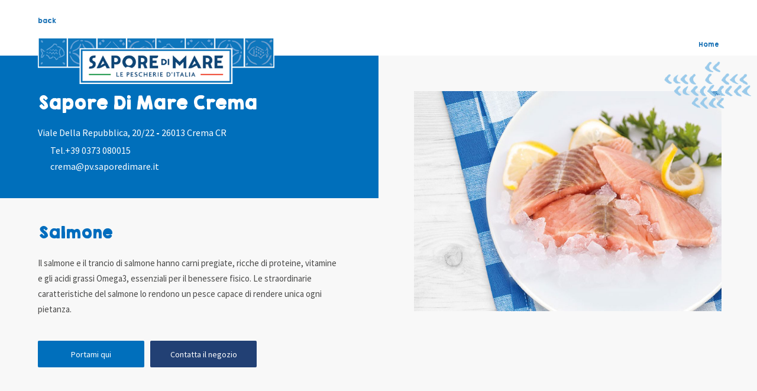

--- FILE ---
content_type: text/html; charset=UTF-8
request_url: https://negozi.saporedimare.it/it/italia/cremona/saporedimare-crema-045-ProductFinder?p=G:109
body_size: 10376
content:



<!DOCTYPE html>



<html lang="it">
<head>
<script>
  
(function(w,d,s,l,i){w[l]=w[l]||[];w[l].push({'gtm.start':
new Date().getTime(),event:'gtm.js'});var f=d.getElementsByTagName(s)[0],
j=d.createElement(s),dl=l!='dataLayer'?'&l='+l:'';j.async=true;j.src=
'https://www.googletagmanager.com/gtm.js?id='+i+dl;f.parentNode.insertBefore(j,f);
})(window,document,'script','dataLayer','GTM-T925DVF');
<!-- End Google Tag Manager -->


    function sendGa4DL(categoria, azione, etichetta, storeId) {

        window.dataLayer = window.dataLayer || [];
        window.rtEvent = {
            'retailtune_action': azione,
            'retailtune_category': categoria,
            'retailtune_label': etichetta,
            'retailtune_storeId': storeId,
            'event': 'retailtune_tracker'
        };
        dataLayer.push(rtEvent);
    }
  let retailtune_storeId=45 </script>


      <script>
      sendGa4DL( 'CTA', 'View', '045 - Crema, Viale Della Repubblica, 20/22 - promo-prezzi-bassi-and-congelati-^semestre2025 - SL-it', 45);
    </script>
      <script>
      sendGa4DL( 'CTA', 'View', '045 - Crema, Viale Della Repubblica, 20/22 - promo-30%preparati-2025-copy - SL-it', 45);
    </script>
    
<script type="application/ld+json"> 
{"paymentAccepted":"Contanti, Carte di Debito, Carte di Credito, Buoni pasto, Satispay","image":["https://negozi.saporedimare.it/img/logo-saporedimare.jpg"],"address":{"addressCountry":"IT","streetAddress":"Viale Della Repubblica, 20/22","@type":"PostalAddress","postalCode":"26013","addressLocality":"Crema(CR)"},"@type":"GroceryStore","hasMap":"https://maps.google.com/maps?cid=5719303379375398461","OpeningHoursSpecification":[{"dayOfWeek":"Monday","@type":"OpeningHoursSpecification","opens":"09:00","closes":"20:00"},{"dayOfWeek":"Tuesday","@type":"OpeningHoursSpecification","opens":"09:00","closes":"20:00"},{"dayOfWeek":"Wednesday","@type":"OpeningHoursSpecification","opens":"09:00","closes":"20:00"},{"dayOfWeek":"Thursday","@type":"OpeningHoursSpecification","opens":"09:00","closes":"20:00"},{"dayOfWeek":"Friday","@type":"OpeningHoursSpecification","opens":"09:00","closes":"20:00"},{"dayOfWeek":"Saturday","@type":"OpeningHoursSpecification","opens":"09:00","closes":"20:00"},{"dayOfWeek":"Sunday","@type":"OpeningHoursSpecification","opens":"09:00","closes":"19:30"}],"description":"Sapore di Mare a Crema. Il migliore pesce di mare per qualità e convenienza. Come appena pescato. Scopri Giorni e Orari di Apertura.","telephone":"+39 0373 080015","@context":"https://schema.org","hasOfferCatalog":{"itemListElement":[{"itemOffered":{"@type":"Service","name":"buoni pasto"},"@type":"Offer"},{"itemOffered":{"@type":"Service","name":"satispay"},"@type":"Offer"},{"itemOffered":{"@type":"Service","name":"bancomat e carte di credito"},"@type":"Offer"},{"itemOffered":{"@type":"Service","name":"fidelity card"},"@type":"Offer"},{"itemOffered":{"@type":"Service","name":"spesa a domicilio"},"@type":"Offer"},{"itemOffered":{"@type":"Service","name":"ritiro in negozio"},"@type":"Offer"},{"itemOffered":{"@type":"Service","name":"parcheggio"},"@type":"Offer"}],"@type":"OfferCatalog","name":"Servizi disponibili"},"url":"https://negozi.saporedimare.it/it/italia/cremona/saporedimare-crema","geo":{"@type":"GeoCoordinates","latitude":"45.36026320000001","longitude":"9.6813463"},"review":[{"datePublished":"2019-05-31","author":{"@type":"Person","name":"Giovanni Doldi"},"@type":"Review","reviewBody":"Ottimo qualità prezzo","reviewRating":{"bestRating":5,"@type":"Rating","ratingValue":5,"worstRating":1}},{"datePublished":"2019-05-15","author":{"@type":"Person","name":"EGIDIO MOTTA"},"@type":"Review","reviewBody":"Negozio di Crema molto gentili e preparati. Prodotti ottimi e prezzi buoni. Per me è non hanno concorrenti.","reviewRating":{"bestRating":5,"@type":"Rating","ratingValue":5,"worstRating":1}},{"datePublished":"2019-05-05","author":{"@type":"Person","name":"Cristina Cristini"},"@type":"Review","reviewBody":"Hanno veramente tantissima scelta, ottimo negozio e personale davvero ok!","reviewRating":{"bestRating":5,"@type":"Rating","ratingValue":5,"worstRating":1}},{"datePublished":"2019-03-28","author":{"@type":"Person","name":"Luciano Milanesi"},"@type":"Review","reviewBody":"Ottimo","reviewRating":{"bestRating":5,"@type":"Rating","ratingValue":5,"worstRating":1}},{"datePublished":"2019-03-26","author":{"@type":"Person","name":"Debora Medri"},"@type":"Review","reviewBody":"Personale molto disponibile e gentile . Vasta scelta di prodotti ...","reviewRating":{"bestRating":5,"@type":"Rating","ratingValue":4,"worstRating":1}},{"datePublished":"2019-03-02","author":{"@type":"Person","name":"Loredana Frigerio"},"@type":"Review","reviewBody":"Per cucina veloce è perfetto","reviewRating":{"bestRating":5,"@type":"Rating","ratingValue":5,"worstRating":1}},{"datePublished":"2019-01-26","author":{"@type":"Person","name":"Paolo Gorlani"},"@type":"Review","reviewBody":"Ci andiamo spesso e ci si trova una bella scelta di pesce (e non solo) consiglio il misto per gli spaghetti allo scoglio. Ma i tranci da fare ai ferri o al forno e il preparato per la zuppa e ...","reviewRating":{"bestRating":5,"@type":"Rating","ratingValue":5,"worstRating":1}},{"datePublished":"2019-01-25","author":{"@type":"Person","name":"salvatore mancuso"},"@type":"Review","reviewBody":"ottimi prodotti qualità prezzo e molta scelta","reviewRating":{"bestRating":5,"@type":"Rating","ratingValue":5,"worstRating":1}},{"datePublished":"2019-01-13","author":{"@type":"Person","name":"Валентина"},"@type":"Review","reviewBody":"Отличный выбор морепродуктов. Всегда качественная и свежая продукция на любой вкус. Приятный персонал 🙂. Рекомендую!","reviewRating":{"bestRating":5,"@type":"Rating","ratingValue":5,"worstRating":1}},{"datePublished":"2019-01-07","author":{"@type":"Person","name":"Alfio Crotti"},"@type":"Review","reviewBody":"Personale disponibile e competente.","reviewRating":{"bestRating":5,"@type":"Rating","ratingValue":4,"worstRating":1}},{"datePublished":"2019-01-01","author":{"@type":"Person","name":"PIERLUIGI BENELLI"},"@type":"Review","reviewBody":"Ottimo pesce","reviewRating":{"bestRating":5,"@type":"Rating","ratingValue":5,"worstRating":1}},{"datePublished":"2018-12-23","author":{"@type":"Person","name":"Roberto Salzarulo"},"@type":"Review","reviewBody":"High quality good price","reviewRating":{"bestRating":5,"@type":"Rating","ratingValue":4,"worstRating":1}},{"datePublished":"2018-12-14","author":{"@type":"Person","name":"Romolo Romano"},"@type":"Review","reviewBody":"Ottimo pesce surgelato","reviewRating":{"bestRating":5,"@type":"Rating","ratingValue":4,"worstRating":1}},{"datePublished":"2018-10-25","author":{"@type":"Person","name":"Uberto Gianoli"},"@type":"Review","reviewBody":"Prodotti di qualità e prezzo onesto, personale educato e gentile.","reviewRating":{"bestRating":5,"@type":"Rating","ratingValue":5,"worstRating":1}},{"datePublished":"2018-09-17","author":{"@type":"Person","name":"Rosario Floridia"},"@type":"Review","reviewBody":"Conosco un posto e ha ottimi prodotti","reviewRating":{"bestRating":5,"@type":"Rating","ratingValue":4,"worstRating":1}},{"datePublished":"2018-09-09","author":{"@type":"Person","name":"Marisa Locatelli"},"@type":"Review","reviewBody":"Ottim","reviewRating":{"bestRating":5,"@type":"Rating","ratingValue":5,"worstRating":1}},{"datePublished":"2018-07-22","author":{"@type":"Person","name":"SONIA"},"@type":"Review","reviewBody":"Personalmente gentile e sempre disponibile","reviewRating":{"bestRating":5,"@type":"Rating","ratingValue":5,"worstRating":1}},{"datePublished":"2018-05-23","author":{"@type":"Person","name":"De F"},"@type":"Review","reviewBody":"Tutto buono","reviewRating":{"bestRating":5,"@type":"Rating","ratingValue":5,"worstRating":1}},{"datePublished":"2018-07-08","author":{"@type":"Person","name":"Paola Assandri"},"@type":"Review","reviewBody":"Roba buona e conveniente","reviewRating":{"bestRating":5,"@type":"Rating","ratingValue":4,"worstRating":1}},{"datePublished":"2018-06-11","author":{"@type":"Person","name":"Davide Rf"},"@type":"Review","reviewBody":"Gran varietà di pesce e di piatti già pronti, prezzi nella norma.\nIl personale è veramente gentile","reviewRating":{"bestRating":5,"@type":"Rating","ratingValue":5,"worstRating":1}},{"datePublished":"2018-05-19","author":{"@type":"Person","name":"Simona Barbieri"},"@type":"Review","reviewBody":"Tutto BUONISSIMO!!!!! Da provare!!!!!","reviewRating":{"bestRating":5,"@type":"Rating","ratingValue":5,"worstRating":1}},{"datePublished":"2018-04-19","author":{"@type":"Person","name":"Gigi Bettinelli"},"@type":"Review","reviewBody":"Ottimo servizio e prodotto prezzi convenienti grazie a buoni sconti validi un mese","reviewRating":{"bestRating":5,"@type":"Rating","ratingValue":5,"worstRating":1}},{"datePublished":"2018-04-08","author":{"@type":"Person","name":"Mara Riccardi"},"@type":"Review","reviewBody":"Ottimo vado spesso a prendere pesce e altro.... prodotti ottimi........","reviewRating":{"bestRating":5,"@type":"Rating","ratingValue":4,"worstRating":1}},{"datePublished":"2018-01-25","author":{"@type":"Person","name":"lino moroni"},"@type":"Review","reviewBody":"Ottimo, negozio nella sua caratteristica per i surgelati categoria mare, anche la spesa può essere contenuta a sconda delle possibilità.","reviewRating":{"bestRating":5,"@type":"Rating","ratingValue":5,"worstRating":1}},{"datePublished":"2018-01-20","author":{"@type":"Person","name":"Maria Cucchi"},"@type":"Review","reviewBody":"Vasta varietà di primi e secondi di pesce congelati. Facili da preparare. Consigliato","reviewRating":{"bestRating":5,"@type":"Rating","ratingValue":4,"worstRating":1}},{"datePublished":"2018-01-02","author":{"@type":"Person","name":"Susanna Marchesetti"},"@type":"Review","reviewBody":"Gran varietà di cibi e piatti pronti da scongelare per tutti i palati. L'unica pecca è la mancanza di dolci senza latte e lattosio, ma nulla di irrimediabile.","reviewRating":{"bestRating":5,"@type":"Rating","ratingValue":4,"worstRating":1}},{"datePublished":"2017-12-31","author":{"@type":"Person","name":"Aldo Somaglia"},"@type":"Review","reviewBody":"Mi sono trovato bene. C'è un vasto assortimento di pesce e di primi e secondi molto buoni. Ne ho provato alcuni e , contrariamente a quanto temevo, li ho trovati buoni. Potrà capitare di non gradire qualche piatto ma penso che sia una questione di gusto personale. Io sono difficile nei gusti ma consiglio di andarci.","reviewRating":{"bestRating":5,"@type":"Rating","ratingValue":4,"worstRating":1}},{"datePublished":"2017-12-17","author":{"@type":"Person","name":"Adolfo Ado"},"@type":"Review","reviewBody":"prodotti di buona qualità, negozio pulito e ben fornito...da provare","reviewRating":{"bestRating":5,"@type":"Rating","ratingValue":4,"worstRating":1}},{"datePublished":"2017-12-11","author":{"@type":"Person","name":"RAFFAELLA BALICE"},"@type":"Review","reviewBody":"Tutto ok...Mi piacerebbe trovare il baccalà mantecato almeno nel periodo della festività Natalizie.\nInvece devo andare nell'altro punto vendita di Lodi....peccato","reviewRating":{"bestRating":5,"@type":"Rating","ratingValue":5,"worstRating":1}},{"datePublished":"2017-11-17","author":{"@type":"Person","name":"Giambattista Barbati"},"@type":"Review","reviewBody":"Una buona qualità e tante offerte","reviewRating":{"bestRating":5,"@type":"Rating","ratingValue":5,"worstRating":1}},{"datePublished":"2017-08-21","author":{"@type":"Person","name":"Ugo Moretti"},"@type":"Review","reviewBody":"Tutto il pesce che vuoi !!!!!!","reviewRating":{"bestRating":5,"@type":"Rating","ratingValue":4,"worstRating":1}},{"datePublished":"2017-07-01","author":{"@type":"Person","name":"silvia schiavini"},"@type":"Review","reviewBody":"Risparmi ","reviewRating":{"bestRating":5,"@type":"Rating","ratingValue":4,"worstRating":1}},{"datePublished":"2017-06-02","author":{"@type":"Person","name":"Camilla Gusmaroli"},"@type":"Review","reviewBody":"Ottimo x qualità e prezzi","reviewRating":{"bestRating":5,"@type":"Rating","ratingValue":4,"worstRating":1}},{"datePublished":"2017-04-18","author":{"@type":"Person","name":"Chiara Rovelli"},"@type":"Review","reviewBody":"Se hai voglia di mangiare il pesce e nn sei esperto nelle varie cotture o solo hai poco tempo qui trovi il pesce precotto (con 5 minuti in acqua calda é pronto) oppure trovi anche pietanze più elaborate ","reviewRating":{"bestRating":5,"@type":"Rating","ratingValue":5,"worstRating":1}},{"datePublished":"2017-01-28","author":{"@type":"Person","name":"Alessandro Branchi"},"@type":"Review","reviewBody":"Ottime offerte e prodotti. ","reviewRating":{"bestRating":5,"@type":"Rating","ratingValue":5,"worstRating":1}},{"datePublished":"2016-09-16","author":{"@type":"Person","name":"Rita Bacile"},"@type":"Review","reviewBody":"Pesce buono ","reviewRating":{"bestRating":5,"@type":"Rating","ratingValue":5,"worstRating":1}},{"datePublished":"2019-06-19","author":{"@type":"Person","name":"Pinuccio Spoldi"},"@type":"Review","reviewBody":"Ottima scelta di ogni tipo di pesce surgelato.","reviewRating":{"bestRating":5,"@type":"Rating","ratingValue":4,"worstRating":1}},{"datePublished":"2019-07-02","author":{"@type":"Person","name":"Stefano Assandri"},"@type":"Review","reviewBody":"Ottimo pesce 🐠","reviewRating":{"bestRating":5,"@type":"Rating","ratingValue":5,"worstRating":1}},{"datePublished":"2019-09-01","author":{"@type":"Person","name":"Loredana Bocchieri"},"@type":"Review","reviewBody":"Grande assortimento di qualità\n\n","reviewRating":{"bestRating":5,"@type":"Rating","ratingValue":5,"worstRating":1}},{"datePublished":"2019-09-16","author":{"@type":"Person","name":"Mulino Dei Sogni"},"@type":"Review","reviewBody":"Il pesce è buono e c'è una vasta scelta anche di piatti pronti da cuocere!!! 👍🏻","reviewRating":{"bestRating":5,"@type":"Rating","ratingValue":4,"worstRating":1}},{"datePublished":"2019-09-22","author":{"@type":"Person","name":"Maurizio Foa"},"@type":"Review","reviewBody":"Cortesia servizio varietà di prodotti.","reviewRating":{"bestRating":5,"@type":"Rating","ratingValue":5,"worstRating":1}},{"datePublished":"2019-09-22","author":{"@type":"Person","name":"Domenico Cormio"},"@type":"Review","reviewBody":"Ampia scelta; personale gentile e disponibile per qualsiasi suggerimento. Prezzi giusti.","reviewRating":{"bestRating":5,"@type":"Rating","ratingValue":5,"worstRating":1}},{"datePublished":"2019-09-22","author":{"@type":"Person","name":"rosa pantera"},"@type":"Review","reviewBody":"Non male. Un po' caro,ma con grandissima varietà.","reviewRating":{"bestRating":5,"@type":"Rating","ratingValue":4,"worstRating":1}},{"datePublished":"2019-09-30","author":{"@type":"Person","name":"Rosaria A. De Souza"},"@type":"Review","reviewBody":"C'è di tutto surgelato che diventano freschissimi per fare un bel pasto anche importante.","reviewRating":{"bestRating":5,"@type":"Rating","ratingValue":5,"worstRating":1}},{"datePublished":"2019-10-03","author":{"@type":"Person","name":"Mariangela Bresciani"},"@type":"Review","reviewBody":"Il mio negozio preferito quando voglio mangiare pesce e non solo. Ampia scelta di prodotti surgelati e non.","reviewRating":{"bestRating":5,"@type":"Rating","ratingValue":5,"worstRating":1}},{"datePublished":"2019-10-17","author":{"@type":"Person","name":"Paolo M"},"@type":"Review","reviewBody":"Buon pesce congelato e ottimi orari di apertura","reviewRating":{"bestRating":5,"@type":"Rating","ratingValue":5,"worstRating":1}},{"datePublished":"2019-10-20","author":{"@type":"Person","name":"Elisabetta Albani"},"@type":"Review","reviewBody":"Razzazzi disponibili ad aiutarti e molto competenti","reviewRating":{"bestRating":5,"@type":"Rating","ratingValue":5,"worstRating":1}},{"datePublished":"2019-10-23","author":{"@type":"Person","name":"Rosalinda Romani"},"@type":"Review","reviewBody":"A sapore di mare acquisto del pesce di ottima qualità, faccio sempre la scorta, i tranci di salmone e di spada sono buonissimi e i prezzi sono accessibili!","reviewRating":{"bestRating":5,"@type":"Rating","ratingValue":5,"worstRating":1}},{"datePublished":"2020-01-24","author":{"@type":"Person","name":"Mario Napolitano"},"@type":"Review","reviewBody":"Qualcuno potrebbe dire che è caro, mail rapporto qualità prezzo è eccezzionale. \nNon è il solito pesce di supermercato, il prodotto è eccellente...","reviewRating":{"bestRating":5,"@type":"Rating","ratingValue":5,"worstRating":1}},{"datePublished":"2020-03-07","author":{"@type":"Person","name":"Raffaele Sinisi"},"@type":"Review","reviewRating":{"bestRating":5,"@type":"Rating","ratingValue":4,"worstRating":1}},{"datePublished":"2019-08-16","author":{"@type":"Person","name":"Simone Elio Magenis"},"@type":"Review","reviewRating":{"bestRating":5,"@type":"Rating","ratingValue":4,"worstRating":1}},{"datePublished":"2020-04-30","author":{"@type":"Person","name":"Mauro Marchi"},"@type":"Review","reviewRating":{"bestRating":5,"@type":"Rating","ratingValue":5,"worstRating":1}},{"datePublished":"2020-07-11","author":{"@type":"Person","name":"Salvatore Azzarelli"},"@type":"Review","reviewRating":{"bestRating":5,"@type":"Rating","ratingValue":5,"worstRating":1}},{"datePublished":"2020-10-02","author":{"@type":"Person","name":"Amalia Delle Cave"},"@type":"Review","reviewBody":"Vasta scelta di pesce surgelato e di piatti pronti. Trovo molto comodo poter comprare a peso, solo il necessario evitando sprechi.\nI prodotti sono buoni, prezzi adeguati, negozio semplice e pulito, personale attento e disponibile","reviewRating":{"bestRating":5,"@type":"Rating","ratingValue":5,"worstRating":1}},{"datePublished":"2020-12-06","author":{"@type":"Person","name":"marino livraga"},"@type":"Review","reviewBody":"Tutto perfetto pesce buono e personale disponibile","reviewRating":{"bestRating":5,"@type":"Rating","ratingValue":5,"worstRating":1}},{"datePublished":"2020-12-06","author":{"@type":"Person","name":"marino livraga"},"@type":"Review","reviewBody":"Tutto perfetto pesce buono e personale disponibile","reviewRating":{"bestRating":5,"@type":"Rating","ratingValue":5,"worstRating":1}},{"datePublished":"2020-12-17","author":{"@type":"Person","name":"Chiara Ferretti"},"@type":"Review","reviewRating":{"bestRating":5,"@type":"Rating","ratingValue":5,"worstRating":1}},{"datePublished":"2021-02-10","author":{"@type":"Person","name":"Angela Vailati"},"@type":"Review","reviewRating":{"bestRating":5,"@type":"Rating","ratingValue":4,"worstRating":1}},{"datePublished":"2021-01-08","author":{"@type":"Person","name":"Federico Rossetti"},"@type":"Review","reviewRating":{"bestRating":5,"@type":"Rating","ratingValue":5,"worstRating":1}},{"datePublished":"2021-01-14","author":{"@type":"Person","name":"Luigi Ferrari"},"@type":"Review","reviewRating":{"bestRating":5,"@type":"Rating","ratingValue":4,"worstRating":1}},{"datePublished":"2021-01-17","author":{"@type":"Person","name":"Sergio Esposito"},"@type":"Review","reviewRating":{"bestRating":5,"@type":"Rating","ratingValue":4,"worstRating":1}},{"datePublished":"2021-01-22","author":{"@type":"Person","name":"Alfonso Corti"},"@type":"Review","reviewRating":{"bestRating":5,"@type":"Rating","ratingValue":5,"worstRating":1}},{"datePublished":"2021-02-11","author":{"@type":"Person","name":"Roberta Giubelli"},"@type":"Review","reviewRating":{"bestRating":5,"@type":"Rating","ratingValue":5,"worstRating":1}},{"datePublished":"2021-02-13","author":{"@type":"Person","name":"Mauro Marchi"},"@type":"Review","reviewBody":"👍 ❤️","reviewRating":{"bestRating":5,"@type":"Rating","ratingValue":5,"worstRating":1}},{"datePublished":"2021-02-14","author":{"@type":"Person","name":"Attilia Calatro"},"@type":"Review","reviewRating":{"bestRating":5,"@type":"Rating","ratingValue":5,"worstRating":1}},{"datePublished":"2021-02-17","author":{"@type":"Person","name":"falin p"},"@type":"Review","reviewRating":{"bestRating":5,"@type":"Rating","ratingValue":4,"worstRating":1}},{"datePublished":"2021-02-26","author":{"@type":"Person","name":"Nicoletta Furlan"},"@type":"Review","reviewRating":{"bestRating":5,"@type":"Rating","ratingValue":4,"worstRating":1}},{"datePublished":"2021-02-26","author":{"@type":"Person","name":"Michela Benelli"},"@type":"Review","reviewRating":{"bestRating":5,"@type":"Rating","ratingValue":5,"worstRating":1}},{"datePublished":"2021-03-12","author":{"@type":"Person","name":"fiorella bigini"},"@type":"Review","reviewRating":{"bestRating":5,"@type":"Rating","ratingValue":4,"worstRating":1}},{"datePublished":"2021-03-20","author":{"@type":"Person","name":"Caterina Carniti"},"@type":"Review","reviewRating":{"bestRating":5,"@type":"Rating","ratingValue":4,"worstRating":1}},{"datePublished":"2021-04-12","author":{"@type":"Person","name":"Toni Nenna"},"@type":"Review","reviewRating":{"bestRating":5,"@type":"Rating","ratingValue":4,"worstRating":1}},{"datePublished":"2021-08-01","author":{"@type":"Person","name":"Elena Mureddu"},"@type":"Review","reviewRating":{"bestRating":5,"@type":"Rating","ratingValue":5,"worstRating":1}},{"datePublished":"2021-08-02","author":{"@type":"Person","name":"Paolo Renda"},"@type":"Review","reviewRating":{"bestRating":5,"@type":"Rating","ratingValue":5,"worstRating":1}},{"datePublished":"2021-08-14","author":{"@type":"Person","name":"Walter Nava"},"@type":"Review","reviewRating":{"bestRating":5,"@type":"Rating","ratingValue":4,"worstRating":1}},{"datePublished":"2021-09-02","author":{"@type":"Person","name":"Barbara Scarri"},"@type":"Review","reviewRating":{"bestRating":5,"@type":"Rating","ratingValue":5,"worstRating":1}},{"datePublished":"2021-10-10","author":{"@type":"Person","name":"Simone Minardo"},"@type":"Review","reviewRating":{"bestRating":5,"@type":"Rating","ratingValue":5,"worstRating":1}},{"datePublished":"2021-12-15","author":{"@type":"Person","name":"Giovanni Croce"},"@type":"Review","reviewRating":{"bestRating":5,"@type":"Rating","ratingValue":5,"worstRating":1}},{"datePublished":"2022-01-05","author":{"@type":"Person","name":"Rosa Dossena"},"@type":"Review","reviewRating":{"bestRating":5,"@type":"Rating","ratingValue":5,"worstRating":1}},{"datePublished":"2022-01-06","author":{"@type":"Person","name":"bob baggio"},"@type":"Review","reviewRating":{"bestRating":5,"@type":"Rating","ratingValue":4,"worstRating":1}},{"datePublished":"2022-01-13","author":{"@type":"Person","name":"Mauro Cereda"},"@type":"Review","reviewRating":{"bestRating":5,"@type":"Rating","ratingValue":5,"worstRating":1}},{"datePublished":"2022-08-06","author":{"@type":"Person","name":"Alessandro Pietro Ferri"},"@type":"Review","reviewRating":{"bestRating":5,"@type":"Rating","ratingValue":5,"worstRating":1}},{"datePublished":"2022-08-08","author":{"@type":"Person","name":"Matteo Andena"},"@type":"Review","reviewRating":{"bestRating":5,"@type":"Rating","ratingValue":4,"worstRating":1}},{"datePublished":"2023-05-25","author":{"@type":"Person","name":"Brognoli Brognoli"},"@type":"Review","reviewRating":{"bestRating":5,"@type":"Rating","ratingValue":5,"worstRating":1}},{"datePublished":"2023-03-03","author":{"@type":"Person","name":"Lucia Iotti"},"@type":"Review","reviewRating":{"bestRating":5,"@type":"Rating","ratingValue":4,"worstRating":1}},{"datePublished":"2023-05-24","author":{"@type":"Person","name":"Rubio"},"@type":"Review","reviewRating":{"bestRating":5,"@type":"Rating","ratingValue":4,"worstRating":1}},{"datePublished":"2023-08-12","author":{"@type":"Person","name":"Mario D'Angelo"},"@type":"Review","reviewRating":{"bestRating":5,"@type":"Rating","ratingValue":5,"worstRating":1}},{"datePublished":"2016-09-16","author":{"@type":"Person","name":"Rita Bacile"},"@type":"Review","reviewRating":{"bestRating":5,"@type":"Rating","ratingValue":5,"worstRating":1}},{"datePublished":"2017-01-28","author":{"@type":"Person","name":"Alessandro Branchi"},"@type":"Review","reviewRating":{"bestRating":5,"@type":"Rating","ratingValue":5,"worstRating":1}},{"datePublished":"2017-04-18","author":{"@type":"Person","name":"Chiara Rovelli"},"@type":"Review","reviewRating":{"bestRating":5,"@type":"Rating","ratingValue":5,"worstRating":1}},{"datePublished":"2017-06-02","author":{"@type":"Person","name":"Camilla Gusmaroli"},"@type":"Review","reviewRating":{"bestRating":5,"@type":"Rating","ratingValue":4,"worstRating":1}},{"datePublished":"2017-07-01","author":{"@type":"Person","name":"silvia schiavini"},"@type":"Review","reviewRating":{"bestRating":5,"@type":"Rating","ratingValue":4,"worstRating":1}},{"datePublished":"2017-08-21","author":{"@type":"Person","name":"Ugo Moretti"},"@type":"Review","reviewRating":{"bestRating":5,"@type":"Rating","ratingValue":4,"worstRating":1}},{"datePublished":"2017-11-17","author":{"@type":"Person","name":"Giambattista Barbati"},"@type":"Review","reviewRating":{"bestRating":5,"@type":"Rating","ratingValue":5,"worstRating":1}},{"datePublished":"2017-12-11","author":{"@type":"Person","name":"RAFFAELLA BALICE"},"@type":"Review","reviewRating":{"bestRating":5,"@type":"Rating","ratingValue":5,"worstRating":1}},{"datePublished":"2017-12-17","author":{"@type":"Person","name":"Adolfo Ado"},"@type":"Review","reviewRating":{"bestRating":5,"@type":"Rating","ratingValue":4,"worstRating":1}},{"datePublished":"2017-12-31","author":{"@type":"Person","name":"Aldo Somaglia"},"@type":"Review","reviewRating":{"bestRating":5,"@type":"Rating","ratingValue":4,"worstRating":1}},{"datePublished":"2018-01-02","author":{"@type":"Person","name":"Susanna Marchesetti"},"@type":"Review","reviewRating":{"bestRating":5,"@type":"Rating","ratingValue":4,"worstRating":1}},{"datePublished":"2018-01-20","author":{"@type":"Person","name":"Maria Cucchi"},"@type":"Review","reviewRating":{"bestRating":5,"@type":"Rating","ratingValue":4,"worstRating":1}},{"datePublished":"2018-01-25","author":{"@type":"Person","name":"lino moroni"},"@type":"Review","reviewRating":{"bestRating":5,"@type":"Rating","ratingValue":5,"worstRating":1}},{"datePublished":"2018-04-08","author":{"@type":"Person","name":"Mara Riccardi"},"@type":"Review","reviewRating":{"bestRating":5,"@type":"Rating","ratingValue":4,"worstRating":1}},{"datePublished":"2018-04-19","author":{"@type":"Person","name":"Gigi Bettinelli"},"@type":"Review","reviewRating":{"bestRating":5,"@type":"Rating","ratingValue":5,"worstRating":1}},{"datePublished":"2018-05-19","author":{"@type":"Person","name":"Simona Barbieri"},"@type":"Review","reviewRating":{"bestRating":5,"@type":"Rating","ratingValue":5,"worstRating":1}},{"datePublished":"2018-06-11","author":{"@type":"Person","name":"Davide Farella"},"@type":"Review","reviewRating":{"bestRating":5,"@type":"Rating","ratingValue":5,"worstRating":1}},{"datePublished":"2018-07-08","author":{"@type":"Person","name":"Paola Assandri"},"@type":"Review","reviewRating":{"bestRating":5,"@type":"Rating","ratingValue":4,"worstRating":1}},{"datePublished":"2018-08-03","author":{"@type":"Person","name":"De F"},"@type":"Review","reviewRating":{"bestRating":5,"@type":"Rating","ratingValue":5,"worstRating":1}},{"datePublished":"2018-08-08","author":{"@type":"Person","name":"SONIA"},"@type":"Review","reviewRating":{"bestRating":5,"@type":"Rating","ratingValue":5,"worstRating":1}},{"datePublished":"2018-09-09","author":{"@type":"Person","name":"Marisa Locatelli"},"@type":"Review","reviewRating":{"bestRating":5,"@type":"Rating","ratingValue":5,"worstRating":1}},{"datePublished":"2018-09-17","author":{"@type":"Person","name":"Rosario Floridia"},"@type":"Review","reviewRating":{"bestRating":5,"@type":"Rating","ratingValue":4,"worstRating":1}},{"datePublished":"2018-10-25","author":{"@type":"Person","name":"Uberto Gianoli"},"@type":"Review","reviewRating":{"bestRating":5,"@type":"Rating","ratingValue":5,"worstRating":1}},{"datePublished":"2018-12-14","author":{"@type":"Person","name":"Romolo Romano"},"@type":"Review","reviewRating":{"bestRating":5,"@type":"Rating","ratingValue":4,"worstRating":1}},{"datePublished":"2018-12-23","author":{"@type":"Person","name":"Roberto Salzarulo (Rby)"},"@type":"Review","reviewBody":"High quality good price","reviewRating":{"bestRating":5,"@type":"Rating","ratingValue":4,"worstRating":1}},{"datePublished":"2019-01-01","author":{"@type":"Person","name":"PIERLUIGI BENELLI"},"@type":"Review","reviewRating":{"bestRating":5,"@type":"Rating","ratingValue":5,"worstRating":1}},{"datePublished":"2019-01-07","author":{"@type":"Person","name":"Alfio Crotti"},"@type":"Review","reviewRating":{"bestRating":5,"@type":"Rating","ratingValue":4,"worstRating":1}},{"datePublished":"2019-01-13","author":{"@type":"Person","name":"Валентина"},"@type":"Review","reviewRating":{"bestRating":5,"@type":"Rating","ratingValue":5,"worstRating":1}},{"datePublished":"2019-01-25","author":{"@type":"Person","name":"salvatore mancuso"},"@type":"Review","reviewRating":{"bestRating":5,"@type":"Rating","ratingValue":5,"worstRating":1}},{"datePublished":"2019-01-26","author":{"@type":"Person","name":"Paolo Gorlani"},"@type":"Review","reviewRating":{"bestRating":5,"@type":"Rating","ratingValue":5,"worstRating":1}},{"datePublished":"2019-03-02","author":{"@type":"Person","name":"Loredana Frigerio"},"@type":"Review","reviewRating":{"bestRating":5,"@type":"Rating","ratingValue":5,"worstRating":1}},{"datePublished":"2019-03-26","author":{"@type":"Person","name":"Debora Medri"},"@type":"Review","reviewRating":{"bestRating":5,"@type":"Rating","ratingValue":4,"worstRating":1}},{"datePublished":"2019-03-28","author":{"@type":"Person","name":"Luciano Milanesi"},"@type":"Review","reviewRating":{"bestRating":5,"@type":"Rating","ratingValue":5,"worstRating":1}},{"datePublished":"2019-05-05","author":{"@type":"Person","name":"Cristina Cristini"},"@type":"Review","reviewRating":{"bestRating":5,"@type":"Rating","ratingValue":5,"worstRating":1}},{"datePublished":"2019-05-15","author":{"@type":"Person","name":"EGIDIO MOTTA"},"@type":"Review","reviewRating":{"bestRating":5,"@type":"Rating","ratingValue":5,"worstRating":1}},{"datePublished":"2019-05-31","author":{"@type":"Person","name":"Giovanni Doldi"},"@type":"Review","reviewRating":{"bestRating":5,"@type":"Rating","ratingValue":5,"worstRating":1}},{"datePublished":"2019-06-19","author":{"@type":"Person","name":"Pinuccio"},"@type":"Review","reviewRating":{"bestRating":5,"@type":"Rating","ratingValue":4,"worstRating":1}},{"datePublished":"2019-07-02","author":{"@type":"Person","name":"Stefano Assandri"},"@type":"Review","reviewRating":{"bestRating":5,"@type":"Rating","ratingValue":5,"worstRating":1}},{"datePublished":"2019-08-16","author":{"@type":"Person","name":"Simone Elio Magenis"},"@type":"Review","reviewRating":{"bestRating":5,"@type":"Rating","ratingValue":4,"worstRating":1}},{"datePublished":"2019-09-01","author":{"@type":"Person","name":"Loredana Bocchieri"},"@type":"Review","reviewRating":{"bestRating":5,"@type":"Rating","ratingValue":5,"worstRating":1}},{"datePublished":"2019-09-16","author":{"@type":"Person","name":"Mulino Dei Sogni"},"@type":"Review","reviewRating":{"bestRating":5,"@type":"Rating","ratingValue":4,"worstRating":1}},{"datePublished":"2019-09-22","author":{"@type":"Person","name":"Domenico Cormio"},"@type":"Review","reviewRating":{"bestRating":5,"@type":"Rating","ratingValue":5,"worstRating":1}},{"datePublished":"2019-09-22","author":{"@type":"Person","name":"Maurizio Foa"},"@type":"Review","reviewRating":{"bestRating":5,"@type":"Rating","ratingValue":5,"worstRating":1}},{"datePublished":"2019-09-22","author":{"@type":"Person","name":"rosa pantera"},"@type":"Review","reviewRating":{"bestRating":5,"@type":"Rating","ratingValue":4,"worstRating":1}},{"datePublished":"2019-09-30","author":{"@type":"Person","name":"Rose (Rose)"},"@type":"Review","reviewRating":{"bestRating":5,"@type":"Rating","ratingValue":5,"worstRating":1}},{"datePublished":"2019-10-03","author":{"@type":"Person","name":"Mariangela Bresciani"},"@type":"Review","reviewRating":{"bestRating":5,"@type":"Rating","ratingValue":5,"worstRating":1}},{"datePublished":"2019-10-17","author":{"@type":"Person","name":"Paolo M"},"@type":"Review","reviewRating":{"bestRating":5,"@type":"Rating","ratingValue":5,"worstRating":1}},{"datePublished":"2019-10-19","author":{"@type":"Person","name":"Chiara Neri"},"@type":"Review","reviewBody":"I locali del negozio son puliti, il pesce è surgelato fresco, per qualità vale il prezzo che ha. Le varie brioche per la colazione sono buone. Non ho ancora assaggiato i fritti già pronti quindi non so come sono. Consiglio pesce e le brioche per la colazione. Bye bye\n\n","reviewRating":{"bestRating":5,"@type":"Rating","ratingValue":5,"worstRating":1}},{"datePublished":"2019-10-20","author":{"@type":"Person","name":"Elisabetta Albani"},"@type":"Review","reviewRating":{"bestRating":5,"@type":"Rating","ratingValue":5,"worstRating":1}},{"datePublished":"2019-10-23","author":{"@type":"Person","name":"Rosalinda Romani"},"@type":"Review","reviewRating":{"bestRating":5,"@type":"Rating","ratingValue":5,"worstRating":1}},{"datePublished":"2019-12-29","author":{"@type":"Person","name":"samanta bosio"},"@type":"Review","reviewRating":{"bestRating":5,"@type":"Rating","ratingValue":5,"worstRating":1}},{"datePublished":"2020-01-24","author":{"@type":"Person","name":"Mario Napolitano"},"@type":"Review","reviewRating":{"bestRating":5,"@type":"Rating","ratingValue":5,"worstRating":1}},{"datePublished":"2020-03-07","author":{"@type":"Person","name":"Raffaele Sinisi"},"@type":"Review","reviewRating":{"bestRating":5,"@type":"Rating","ratingValue":4,"worstRating":1}},{"datePublished":"2020-07-11","author":{"@type":"Person","name":"Salvatore Azzarelli"},"@type":"Review","reviewRating":{"bestRating":5,"@type":"Rating","ratingValue":5,"worstRating":1}},{"datePublished":"2020-10-02","author":{"@type":"Person","name":"Amalia Delle Cave"},"@type":"Review","reviewRating":{"bestRating":5,"@type":"Rating","ratingValue":5,"worstRating":1}},{"datePublished":"2020-12-06","author":{"@type":"Person","name":"marino livraga"},"@type":"Review","reviewRating":{"bestRating":5,"@type":"Rating","ratingValue":5,"worstRating":1}},{"datePublished":"2023-12-31","author":{"@type":"Person","name":"luca barra"},"@type":"Review","reviewRating":{"bestRating":5,"@type":"Rating","ratingValue":4,"worstRating":1}},{"datePublished":"2024-07-27","author":{"@type":"Person","name":"Lulu Dna"},"@type":"Review","reviewRating":{"bestRating":5,"@type":"Rating","ratingValue":4,"worstRating":1}},{"datePublished":"2025-10-03","author":{"@type":"Person","name":"Mark V"},"@type":"Review","reviewRating":{"bestRating":5,"@type":"Rating","ratingValue":5,"worstRating":1}},{"datePublished":"2026-01-05","author":{"@type":"Person","name":"Katy Taty"},"@type":"Review","reviewRating":{"bestRating":5,"@type":"Rating","ratingValue":5,"worstRating":1}}],"name":"Sapore Di Mare","logo":[{"contentUrl":"https://saporedimare.retailtune.com/upload/store/big/80-13/80-1633616491377.jpg","@type":"ImageObject","name":"Sapore Di Mare","url":"https://saporedimare.retailtune.com/upload/store/big/80-13/80-1633616491377.jpg"}],"aggregateRating":{"reviewCount":1819,"@type":"aggregateRating","ratingValue":"4.6"},"brand":[{"@type":"Brand","name":"SAPOREDIMARE"}],"email":"crema@pv.saporedimare.it","sameAs":["https://www.facebook.com/SAPOREDIMARECrema"]}
 </script>
<meta charset="UTF-8" />
<meta http-equiv="X-UA-Compatible" content="IE=edge" />
<meta name="viewport" content="width=device-width, initial-scale=1.0" />
 
<link rel="alternate" href="https://negozi.saporedimare.it/it/italia/cremona/saporedimare-crema-045-ProductFinder?p=G:109" hreflang="it" /> 
<link rel="canonical" href="https://negozi.saporedimare.it/it/italia/cremona/saporedimare-crema-045-ProductFinder?p=G:109" />

<link href="https://fonts.googleapis.com/css2?family=Source+Sans+Pro:ital,wght@0,200;0,300;0,400;0,600;0,700;0,900;1,200;1,300&display=swap" rel="stylesheet">
<meta http-equiv="X-UA-Compatible" content="IE=edge">
<meta name="robots" content="all, index, follow" />
<meta name="keywords" content="">
<link rel="Shortcut Icon" href="/favicon.ico">
<link rel="stylesheet" href="/css_product_finder/style_product_finder.css">
<link rel="stylesheet" href="/css/animation.css" />
	<link rel="stylesheet" href="/css/flexslider.css" />

<!-- swiper -->
<link rel="stylesheet" href="/css_product_finder/swiper-bundle.css">
<link rel="stylesheet" href="/css_scheda/swiper-bundle.min.css">
<!-- swiper -->
<link rel="stylesheet" href="/css/flexslider.css" />
<script src="/js/jquery-1.12.4.js" type="text/javascript"></script>
<script src="/js/taffy-min.js" type="text/javascript"></script>	


<link rel="alternate" href="https://negozi.saporedimare.it/it/italia/cremona/saporedimare-crema" hreflang="it" />
<script>
    function portami_click(){
      var url = "https://www.google.com/maps?q=Viale+Della+Repubblica%2C+20%2F22+Crema+26013+CR";
      console.log("Portami click");
      console.log("url: ", url);
      var etichetta = "PortamiQui-045 - Crema, Viale Della Repubblica, 20/22 - desktop - SL-it";
      console.log("etichetta: ", etichetta);
      sendGa4DL( 'Store', 'Click', etichetta);
              document.getElementById("portami-form").submit();
          }

  </script>

<script type="application/ld+json">
    {
      "@context": "https://schema.org",
      "@type": "BreadcrumbList",
      "itemListElement": [{
          "@type": "ListItem",
          "position": 1,
          "name": "Sapore Di Mare",
          "item": "https://negozi.saporedimare.it/it/"
        },
        {
          "@type": "ListItem",
          "position": 2,
          "name": "Sapore Di Mare Crema",
          "item": "https://negozi.saporedimare.it"
        }
      ]
    }
  </script>

  <script>
function evento(categoria,azione,inizio,fine)
{
  sendGa4DL( categoria, azione, inizio+'045 - Crema Viale Della Repubblica, 20/22 - '+fine);
console.log("Send GA function activated");
}


$().ready(function() {
  
        document.getElementById("intem1").innerHTML=createProductShowcase("G:33","Maggiori informazioni","-045-Crema Viale Della Repubblica, 20/22-desktop-SL-it" ,"https://negozi.saporedimare.it/it/italia/cremona/saporedimare-crema-045-ProductFinder?p=G:33");
      document.getElementById("intem2").innerHTML=createProductShowcase("G:522","Maggiori informazioni","-045-Crema Viale Della Repubblica, 20/22-desktop-SL-it","https://negozi.saporedimare.it/it/italia/cremona/saporedimare-crema-045-ProductFinder?p=G:522");
      document.getElementById("intem3").innerHTML=createProductShowcase("G:158","Maggiori informazioni","-045-Crema Viale Della Repubblica, 20/22-desktop-SL-it","https://negozi.saporedimare.it/it/italia/cremona/saporedimare-crema-045-ProductFinder?p=G:158");
      
  });

  </script>

<script type='application/ld+json'>{"image":"https:\/\/negozi.saporedimare.it\/img\/logo-saporedimare.jpg","@type":"GroceryStore","name":"Sapore Di Mare","description":"Sapore di Mare a Crema. Il migliore pesce di mare per qualit\u00e0 e convenienza. Come appena pescato. Scopri Giorni e Orari di Apertura.","telephone":"+39 0373 080015","@context":"https:\/\/schema.org","url":"https:\/\/negozi.saporedimare.it\/it\/italia\/cremona\/saporedimare-crema","email":"crema@pv.saporedimare.it","hasOfferCatalog":{"itemListElement":[{"itemOffered":{"image":["https:\/\/www.saporedimare.it\/wp-content\/uploads\/elementor\/thumbs\/182446801_9467-p7srxhlfrelkzd2itrm8249gk74itgv5gbh0paonta.jpg"],"@type":"Product","name":"Salmone","description":"Il salmone e il trancio di salmone hanno carni pregiate, ricche di proteine, vitamine e gli acidi grassi Omega3, essenziali per il benessere fisico. Le straordinarie caratteristiche del salmone lo rendono un pesce capace di rendere unica ogni pietanza.","mpn":"G:109","sku":"G:109","aggregateRating":{"@type":"AggregateRating","reviewCount":1,"ratingValue":4},"brand":{"@type":"Brand","name":"Saporedimare"},"url":"http:\/\/negozi.saporedimare.it\/it\/italia\/cremona\/saporedimare-crema-045-ProductFinder?p=G:109"},"@type":"Offer"}],"@type":"OfferCatalog","name":"Le proposte in Store"},"address":{"@type":"PostalAddress","addressCountry":"IT","addressLocality":"CR","addressCity":"Crema","streetAddress":"Viale Della Repubblica, 20\/22","postalCode":"26013"}}</script>

<script type='application/ld+json'>{"address":{"addressCountry":"IT","streetAddress":"Viale Della Repubblica, 20\/22","@type":"PostalAddress","postalCode":"26013","addressLocality":"Crema"},"@type":"GroceryStore","name":"Sapore Di Mare","description":"Sapore di Mare a Crema. Il migliore pesce di mare per qualit\u00e0 e convenienza. Come appena pescato. Scopri Giorni e Orari di Apertura.","telephone":"+39 0373 080015","@context":"https:\/\/schema.org","hasOfferCatalog":{"itemListElement":[{"itemOffered":{"image":["https:\/\/negozi.saporedimare.it\/img_scheda\/catalogo\/Linguine-allo-scoglio.jpg"],"@type":"Product","name":"Linguine Allo Scoglio","description":"Tutta la prelibatezza del mare in un piatto che profuma di tradizione. Le linguine allo scoglio sono un primo da assaporare in tutte le occasioni, ricco di ingredienti di qualit\u00e0 e facile da preparare in pochi minuti.","mpn":"A:19694","sku":"A:19694","aggregateRating":{"reviewCount":1,"@type":"AggregateRating","ratingValue":"4"},"brand":{"@type":"Brand","name":"Saporedimare"},"url":"https:\/\/negozi.saporedimare.it\/it\/italia\/cremona\/saporedimare-crema-045-ProductFinder?p=A:19694"},"@type":"Offer"},{"itemOffered":{"image":["https:\/\/negozi.saporedimare.it\/img_scheda\/catalogo\/pentolaccia.jpg"],"@type":"Product","name":"Pentolaccia","description":"L\u2019autentico sapore di mare in un piatto della tradizione. La pentolaccia offre una grande variet\u00e0 di frutti di mare gustosi e delicati, per un piatto equilibrato, da accompagnare con dei crostini di pane tostato.","mpn":"G:345","sku":"G:345","aggregateRating":{"reviewCount":1,"@type":"AggregateRating","ratingValue":"4"},"brand":{"@type":"Brand","name":"Saporedimare"},"url":"https:\/\/negozi.saporedimare.it\/it\/italia\/cremona\/saporedimare-crema-045-ProductFinder?p=G:345"},"@type":"Offer"},{"itemOffered":{"image":["https:\/\/negozi.saporedimare.it\/img_scheda\/catalogo\/Paella-frutti-di-mare.jpg"],"@type":"Product","name":"Paella Ai Frutti Di Mare","description":"Tutto il profumo intenso dei frutti di mare in un piatto unico della cucina spagnola. Gusta il sapore della paella di pesce, pronta in soli 9 minuti. Ingredienti: Riso giallo, anelli e ciuffi di calamaro, vongola, polpa di cozze, cozza intera con guscio, gambero, code di gambero, gamberetto, calamaro, piselli finissimi, pomodoro a cubetto, peperone giallo, peperone rosso, salsa all\u2019arrabbiata, salsa alla marinara, pomodori, gambero, vongola, gamberetto boreale, salsa alla marinara, peperoni rossi e gialli. ","mpn":"G:G09","sku":"G:G09","aggregateRating":{"reviewCount":1,"@type":"AggregateRating","ratingValue":"4"},"brand":{"@type":"Brand","name":"Saporedimare"},"url":"https:\/\/negozi.saporedimare.it\/it\/italia\/cremona\/saporedimare-crema-045-ProductFinder?p=G:G09"},"@type":"Offer"}],"@type":"OfferCatalog","name":"Le proposte in Store"},"url":"https:\/\/negozi.saporedimare.it\/it\/italia\/cremona\/saporedimare-crema","email":"crema@pv.saporedimare.it"}</script>

<title>Salmone - Sapore Di Mare  Crema Viale Della Repubblica, 20/22 26013 CR Italia</title>

<meta name="description" content="Vuoi sapere in quale store trovi il prodotto? Negozio di pesce e piatti pronti surgelati  Salmone - Sapore di Mare  Crema  Viale Della Repubblica, 20/22 26013 CR Italia">

</head>
<body>
    <noscript>  
 <iframe src="https://www.googletagmanager.com/ns.html?id=GTM-T925DVF"
height="0" width="0" style="display:none;visibility:hidden"></iframe> 
 

 
 </noscript>

<div class="barrBlu"></div>
<header>
  <div class="logo">
    <p class = "Kghappy"><a href="https://negozi.saporedimare.it/it/" title="Home">back</a></p>
    <div class="logo_img"> <a href="https://negozi.saporedimare.it/it" title="Home"> <img src="/img_scheda/Logo.png" alt="" class="logoIMG" /> </a> <a href="https://negozi.saporedimare.it/it" title="Home"> <img src="/img_scheda/logo-mobile.jpg" alt="" class="logoIMGMobile" /> </a>
      <!-- <h2 class="Kghappy storeLocator" style="font-size: medium; color: #224073;"> Store locator </h2> -->
    </div>
  </div>
  <a class="Kghappy vaiAlSito" href="https://www.saporedimare.it" title="Home">Home</a> </header>
<div class="top">

    <div class="leftStore">
            
      <h2 class="titolo">   Sapore Di Mare Crema</h2>
      <p class="Via">  Viale Della Repubblica, 20/22 <strong>-</strong> <span> 26013 Crema CR</span> </p>
            <ul class="info">
                     <li><span><img alt="" src="/img/tel.svg"></span>Tel. <a href="tel:+39 0373 080015" onclick="evento('Store','click','TelefonoConcierge-','desktop-SL-it');">+39 0373 080015 </a></li>
                              	
          <li><span><img alt="" src="/img/mail.svg"></span><a href="mailto:crema@pv.saporedimare.it" style="text-decoration:none" onclick="evento('Store','click','MailConcierge-','desktop-SL-it');"> crema@pv.saporedimare.it</a></li> 
                </ul>
      	
    </div>
	
    <div class="leftProduct">
      <h1 class="nomeProdotto">Salmone</h1>
      <p>Il salmone e il trancio di salmone hanno carni pregiate, ricche di proteine, vitamine e gli acidi grassi Omega3, essenziali per il benessere fisico. Le straordinarie caratteristiche del salmone lo rendono un pesce capace di rendere unica ogni pietanza.</p>
      <div class="contButton">
        <form action='https://negozi.saporedimare.it/it/' method='post' id="portami-form"><input type='hidden' name='code' value='045'><button id='showDirections' type='button' onclick="javascript:portami_click()" class='portami'>Portami qui</button></form>       
        <button id="contatta" type="button" onclick="document.location.href='tel:+39 0373 080015'; ga('gtm1.send','Store','click','TelefonoDispo-045 - Crema, Viale Della Repubblica, 20/22 - desktop-SL-it' ,45);" class="contatta">Contatta il negozio</button>
    </div>
    </div>
  <div class="right">
    <div class="imageElement"><img src="/img_product_finder/decoration.png" alt=""/></div>
    <div class="fotoProdotto"><img class="prodotto" src="https://www.saporedimare.it/wp-content/uploads/elementor/thumbs/182446801_9467-p7srxhlfrelkzd2itrm8249gk74itgv5gbh0paonta.jpg" alt=""/></div>
  </div>
</div>

<div class="orari">
     <div class="orariTitoloDiv">
       <img src="/img_scheda/icon/fiore.png" alt="">
       <h2 class="orariTitolo"> Orari di apertura</h2>
       <img src="/img_scheda/icon/fiore.png" alt="">
      </div>
      <div class="swiper-container swiperDne wrap">
        <div class="swiper-wrapper">
        <!--[{"date":"2026-01-30","TimeTable":[{"from":"09:00:00.000","to":"20:00:00.000"}]},{"date":"2026-01-31","TimeTable":[{"from":"09:00:00.000","to":"20:00:00.000"}]},{"date":"2026-02-01","TimeTable":[{"from":"09:00:00.000","to":"19:30:00.000"}]},{"date":"2026-02-02","TimeTable":[{"from":"09:00:00.000","to":"20:00:00.000"}]},{"date":"2026-02-03","TimeTable":[{"from":"09:00:00.000","to":"20:00:00.000"}]},{"date":"2026-02-04","TimeTable":[{"from":"09:00:00.000","to":"20:00:00.000"}]},{"date":"2026-02-05","TimeTable":[{"from":"09:00:00.000","to":"20:00:00.000"}]},{"date":"2026-02-06","TimeTable":[{"from":"09:00:00.000","to":"20:00:00.000"}]},{"date":"2026-02-07","TimeTable":[{"from":"09:00:00.000","to":"20:00:00.000"}]},{"date":"2026-02-08","TimeTable":[{"from":"09:00:00.000","to":"19:30:00.000"}]}]--><div class="swiper-slide swiperGiorni"><div class="giorni"><p><span class="bold">Venerd&igrave; 30 Gennaio</span></p>
<p>09:00-20:00</p>

</p></div><div class="giorni"><p><span class="bold">Sabato 31 Gennaio</span></p>
<p>09:00-20:00</p>

</p></div><div class="giorni"><p><span class="bold">Domenica 1 Febbraio</span></p>
<p>09:00-19:30</p>

</p></div><div class="giorni"><p><span class="bold">Luned&igrave; 2 Febbraio</span></p>
<p>09:00-20:00</p>

</p></div><div class="giorni"><p><span class="bold">Marted&igrave; 3 Febbraio</span></p>
<p>09:00-20:00</p>

</p></div><div class="giorni"><p><span class="bold">Mercoled&igrave; 4 Febbraio</span></p>
<p>09:00-20:00</p>

</p></div><div class="giorni"><p><span class="bold">Gioved&igrave; 5 Febbraio</span></p>
<p>09:00-20:00</p>

</p></div></div><div class="swiper-slide swiperGiorni"><div class="giorni"><p><span class="bold">Venerd&igrave; 6 Febbraio</span></p>
<p>09:00-20:00</p>

</p></div><div class="giorni"><p><span class="bold">Sabato 7 Febbraio</span></p>
<p>09:00-20:00</p>

</p></div><div class="giorni"><p><span class="bold">Domenica 8 Febbraio</span></p>
<p>09:00-19:30</p>

</p></div></div>        </div>
      </div>
      <div class="settimaneBtn wrap">        
      <img
          class="settimanaProssima pointer settimanaBtn bold buttonIndietro hidden"
          style="transform: rotate(180deg); width: 30px"
          src="/img/freccia.png"
          alt=""
        />
        <div class="settimanaCorrenteDiv">
          <p class="settimanaCorrente pointer settimanaBtn freccia">
            guarda gli orari dei giorni successivi          </p>
          <img
            src="/img/freccia.png"
            alt=""
            class="freccia frecciaIcon"
            style="cursor: pointer"
          />
        </div>
      </div>
    </div>
    
<!-- CTA & PR  Start -->


<div class="recensioni wrapInner">
    <div class="recensioniTitoloDiv"><img src="/img_scheda/icon/fiore.png" alt=""><h2 class="recensioniTitolo">Le nostre promozioni</h2> <img src="/img_scheda/icon/fiore.png" alt=""></div>
</div>
<div style="width:100%;margin-top:40px"></div>

<!-- Pr Starts -->

  <div class="cta">
  <div class="contCtaSmall">
    <div class="cta1Small"> 
    <a href="https://www.saporedimare.it/promozioni/volantino/?utm_source=RetailTune&utm_medium=Campaign&utm_campaign=045-Crema%2CViale+Della+Repubblica%2C+20%2F22-Campagna-SL-IT" target="_blank" onclick="ga('gtm1.send','event','cta','click','-promo-prezzi-bassi-and-congelati-^semestre2025-sl-it','100');">    <img src="/upload/cta/sl/mobile/1-607.jpg" alt="" />
  </a>
    <span class="ctaButton">
    <a class="scopri" href="https://www.saporedimare.it/promozioni/volantino/?utm_source=RetailTune&utm_medium=Campaign&utm_campaign=045-Crema%2CViale+Della+Repubblica%2C+20%2F22-Campagna-SL-IT" 
    target="_blank" onclick="ga('gtm1.send','event','cta','click','-promo-prezzi-bassi-and-congelati-^semestre2025-sl-it','100');">Vai all'offerta  </a>
  </span>  </div>
  
      <div class="cta2Small">
      <div class="flexslider">
        <ul class="slides">
                <li> <a href="https://www.saporedimare.it/conchiglia-card/?utm_source=RetailTune&utm_medium=Campaign&utm_campaign=045-Crema%2CViale+Della+Repubblica%2C+20%2F22-Campagna-SL-IT" target="_blank" onclick="ga('gtm1.send','event','cta','click','-promo-30%preparati-2025-copy-sl-it','100');">                <img src="/upload/cta/sl/mobile/1-577.jpg" alt="" /> </a>
                <span class="ctaButton">
        <a class="scopri" href="https://www.saporedimare.it/conchiglia-card/?utm_source=RetailTune&utm_medium=Campaign&utm_campaign=045-Crema%2CViale+Della+Repubblica%2C+20%2F22-Campagna-SL-IT" target="_blank" onclick="ga('gtm1.send','event','cta','click','-promo-30%preparati-2025-copy-sl-it','100');">Vai all'offerta</a>
        </span> 
              </li>
                </ul>
      </div>
    </div>
  </div>  
  </div> 
     <!-- END count($iPrsenza)>1 -->
     </div>
  </div>
<!-- Starts PR with text -->

  </div>
<!-- PR Con & Senza ends -->


<!-- CTA Starts -->
<!--END Campagna -->
    <!-- CTA & PROM End -->
    <div class="showcase">
  <h2>I nostri consigli del giorno</h2>
  <div class="treProposal">
    <div class="propose proposeLeft" id="intem1"> 
    
    </div>
    <div class="propose proposeCenter" id="intem2"> 
     
    </div>
    <div class="propose proposeRight" id="intem3"> 
    </div>
  </div>
  <div class="bullets"> <a href="#intem1">
    <div class="bulletsButton active" id="bullets1"></div>
    </a> <a href="#intem2">
    <div class="bulletsButton" id="bullets2"></div>
    </a> <a href="#intem3">
    <div class="bulletsButton" id="bullets3"></div>
    </a> </div>
</div>
<div class="row bottom">
  <div class="footer">
    <p class="powered"> <a href="https://www.retailtune.com" target="_blank" rel="nofollow">Powered by <strong>Retail</strong><span>Tune</span> srl</a> </p>
  </div>
</div>

<!-- swiper --> 
<script src="https://unpkg.com/swiper@9.2.0/swiper-bundle.js"></script> 
<script src="https://unpkg.com/swiper@9.2.0/swiper-bundle.min.js"></script> 
<!-- swiper --> 
<script src="/js_product_finder/app.js"></script> 

<!-- jquery e modernizr --> 
<script src="/js/jquery.flexslider-min.js" type="text/javascript"></script> 
<script type="text/javascript">
    $( window ).load( function () {
      $( '.flexslider' ).flexslider( {
        animation: "slide",
        controlNav: true,
        directionNav: false,
        start: function ( slider ) {
          $( 'body' ).removeClass( 'loading' );
          // $('.flexslider > .slides').find('img').hide();
        }
      } );
    } );
  </script>
  <script src="/js/product-finder/script-product-finder.js"></script>
  <script src="/js/script.php?et=-045-Crema Viale Della Repubblica, 20/22-desktop-SL-it&sigla=it&id=45&lingua=1"></script> 
</body>
</html>


--- FILE ---
content_type: text/html; charset=UTF-8
request_url: https://negozi.saporedimare.it/js/script.php?et=-045-Crema%20Viale%20Della%20Repubblica,%2020/22-desktop-SL-it&sigla=it&id=45&lingua=1
body_size: 15715
content:
var Catalogo= TAFFY([{"macro_category_name":"Piatti pronti","sku_model":"A:18997","category_label":"CONFEZIONATI","category_name":"CONFEZIONATI","macro_category_label":"Piatti pronti","image_url":"https:\/\/negozi.saporedimare.it\/img_scheda\/catalogo\/branzino-erbe-aromatiche-patate.jpg","description":"Tutto l\u2019irresistibile sapore di un secondo piatto dal vero profumo di mare. Le pregiate e delicate carni dei filetti di branzino si accompagnano alla freschezza delle erbe aromatiche e al gusto rotondo delle patate.","product_name":"Branzino Alle Erbe Aromatiche Con Patate","url":"https:\/\/www.saporedimare.it\/prodotti\/piatti-pronti-di-mare\/confezionati\/branzino-alle-erbe-aromatiche-con-patate\/","line_label":"SEMPRE PRONTI IN CUCINA ","line_name":"Sempre pronti in cucina ","season":"Permanent","brand":"Saporedimare"},{"macro_category_name":"Piatti pronti","sku_model":"A:19694","category_label":"PRIMI","category_name":"PRIMI","macro_category_label":"Piatti pronti","image_url":"https:\/\/negozi.saporedimare.it\/img_scheda\/catalogo\/Linguine-allo-scoglio.jpg","description":"Tutta la prelibatezza del mare in un piatto che profuma di tradizione. Le linguine allo scoglio sono un primo da assaporare in tutte le occasioni, ricco di ingredienti di qualit\u00e0 e facile da preparare in pochi minuti.","product_name":"Linguine Allo Scoglio","url":"https:\/\/www.saporedimare.it\/prodotti\/piatti-pronti-di-mare\/confezionati\/linguine-allo-scoglio\/","line_label":"SEMPRE PRONTI IN CUCINA ","line_name":"Sempre pronti in cucina ","season":"Permanent","brand":"Saporedimare"},{"macro_category_name":"Piatti pronti","sku_model":"A:20999","category_label":"CONFEZIONATI","category_name":"CONFEZIONATI","macro_category_label":"Piatti pronti","image_url":"https:\/\/negozi.saporedimare.it\/img_scheda\/catalogo\/Filetto-di-salmone-con-patate.jpg","description":"Il filetto di salmone al forno con patate \u00e8 un secondo piatto nutriente e dal sapore delicato, da preparare al forno in pochi minuti.","product_name":"Salmone Con Patate","url":"https:\/\/www.saporedimare.it\/prodotti\/piatti-pronti-di-mare\/confezionati\/filetto-di-salmone-con-patate\/","line_label":"SEMPRE PRONTI IN CUCINA ","line_name":"Sempre pronti in cucina ","season":"Permanent","brand":"Saporedimare"},{"macro_category_name":"Altri prodotti","sku_model":"A:22074","category_label":"VERDURE","category_name":"VERDURE","macro_category_label":"Altri prodotti","image_url":"https:\/\/www.saporedimare.it\/wp-content\/uploads\/elementor\/thumbs\/104512017_2762-p7srx797o87ffnhji55bsove0yjhgsq3qwaof93zpq.jpg","description":"Ricco contorno di verdure, ideale per accompagnare con gusto e leggerezza secondi piatti di pesce.","product_name":"Contorno ghiotto","url":"Contorno ghiotto - Sapore di Mare","line_label":"NON SOLO PESCE","line_name":"Non solo pesce","season":"Permanent","brand":"Saporedimare"},{"macro_category_name":"Piatti pronti","sku_model":"A:A221-0054","category_label":"CONFEZIONATI","category_name":"CONFEZIONATI","macro_category_label":"Piatti pronti","image_url":"https:\/\/www.saporedimare.it\/wp-content\/uploads\/elementor\/thumbs\/Cozze-gratinate-p7tnizy6fnrj34rukgmsi2l0cshfv2p7ugwme435vy.jpg","description":"\nGusta la semplice bont\u00e0 delle cozze gratinate al forno, pronte da cuocere in soli 15 minuti.\nIl gustoso frutto di mare per preparare un antipasto di pesce con pochi ingredienti. Per preparare le cozze gratinate al forno basta accendere e preriscaldare il forno a 200 gradi e lasciare cuocere fino a doratura completa. Guarnire con del prezzemolo tritato e gustarle come antipasto caldo.\n","product_name":"Cozze Gratinate","url":"https:\/\/www.saporedimare.it\/prodotti\/piatti-pronti-di-mare\/secondi\/cozze-gratinate\/","line_label":"SEMPRE PRONTI IN CUCINA ","line_name":"Sempre pronti in cucina ","season":"Permanent","brand":"Saporedimare"},{"macro_category_name":"Altri prodotti","sku_model":"A:A221-0187","category_label":"ALTRE SPECIALIT\u00c0","category_name":"ALTRE SPECIALIT\u00c0","macro_category_label":"Altri prodotti","image_url":"https:\/\/negozi.saporedimare.it\/img_scheda\/catalogo\/Salmone-affumicato-.jpg","description":"Pregiate fette di salmone proveniente dai mari del nord, ottenute dalla lavorazione del salmone tramite la tecnica dell\u2019affumicatura a caldo, che consiste nel filettare il salmone e metterlo sotto sale e affumicarlo con il legno di betulla o faggio a diverse temperature. Esiste anche la possibilit\u00e0 di ottenere l\u2019affumicatura a freddo, che consiste nel filettare il salmone e messo sotto sale con una piccola aggiunta di zucchero e messo in contenitori lignei, poi viene affumicato per 12 ore con temperatura non superiore a 20 \u00b0C.","product_name":"Salmone Affumicato","url":"Salmone affumicato - pregiato salmone dei Mari del Nord - Sapore di Mare","line_label":"NON SOLO PESCE","line_name":"Non solo pesce","season":"Permanent","brand":"Saporedimare"},{"macro_category_name":"Pesce sfuso","sku_model":"G:1","category_label":"CROSTACEI","category_name":"CROSTACEI","macro_category_label":"Pesce sfuso","image_url":"https:\/\/www.saporedimare.it\/wp-content\/uploads\/elementor\/thumbs\/182548925_8437-p7srxlcsiqqq9sx27t8qc3baxqlzo9a2su2ymej34e.jpg","description":"La regina della tavola, l\u2019aragosta (palinurus elephas) \u00e8 un crostaceo che vive nei fondali rocciosi dell\u2019Oceano Atlantico orientale e del Mar Mediterraneo. Si caratterizza da due lunghe antenne, una lunghezza fino a 50 cm e un peso fino a 8 kg.  irripetibile \u00e8 il suo sapore delicato che sapr\u00e0 perfezionare ogni tua ricetta.","product_name":"Aragosta","url":"https:\/\/www.saporedimare.it\/prodotti\/crostacei\/aragosta\/","line_label":"IL MEGLIO DEL MARE","line_name":"Il meglio del mare","season":"Permanent","brand":"Saporedimare"},{"macro_category_name":"Pesce sfuso","sku_model":"G:105","category_label":"PESCI","category_name":"PESCI","macro_category_label":"Pesce sfuso","image_url":"https:\/\/www.saporedimare.it\/wp-content\/uploads\/elementor\/thumbs\/171055480_1244-p7srxgnlkkkanr3vz97lhmhzyt95lrrf46tj80q1zi.jpg","description":"L\u2019orata si distingue per la presenza sulla sua livrea di una \u201ccorona\u201d dorata posta sopra la testa. Dalle carni magre e dal sapore caratteristico, l\u2019orata ha un buon apporto vitaminico, come la niacina (vit. PP) e la riboflavina (vit. B2). Pu\u00f2 essere preparata in molte varianti, ideale da fare al forno o alla griglia, prestando attenzione a non farle cuocere troppo a lungo per mantenere la morbidezza delle carni.","product_name":"Orata","url":"https:\/\/www.saporedimare.it\/prodotti\/pesci\/orata\/","line_label":"IL MEGLIO DEL MARE","line_name":"Il meglio del mare","season":"Permanent","brand":"Saporedimare"},{"macro_category_name":"Pesce sfuso","sku_model":"G:109","category_label":"PESCI","category_name":"PESCI","macro_category_label":"Pesce sfuso","image_url":"https:\/\/www.saporedimare.it\/wp-content\/uploads\/elementor\/thumbs\/182446801_9467-p7srxhlfrelkzd2itrm8249gk74itgv5gbh0paonta.jpg","description":"Il salmone e il trancio di salmone hanno carni pregiate, ricche di proteine, vitamine e gli acidi grassi Omega3, essenziali per il benessere fisico. Le straordinarie caratteristiche del salmone lo rendono un pesce capace di rendere unica ogni pietanza.","product_name":"Salmone","url":"https:\/\/www.saporedimare.it\/prodotti\/pesci\/salmone\/","line_label":"IL MEGLIO DEL MARE","line_name":"Il meglio del mare","season":"Permanent","brand":"Saporedimare"},{"macro_category_name":"Pesce sfuso","sku_model":"G:11","category_label":"PESCI","category_name":"PESCI","macro_category_label":"Pesce sfuso","image_url":"https:\/\/www.saporedimare.it\/wp-content\/uploads\/elementor\/thumbs\/132302205_1756-p7tmoj0iw01wq717hsh669e344o3caqgnnkzc79lla.jpg","description":"Il branzino e il filetto di branzino, conosciuti anche con il nome di \u201cspigola\u201d sono pesci ricercati per il loro sapore, ricchi di proteine e poveri di grassi. Si prestano a numerose ricette, dalla cottura del filetto di branzino in padella, al ripieno della pasta fresca, dal sugo per la pasta al pesce, al forno o alla griglia e anche in crosta di sale.","product_name":"Branzino","url":"https:\/\/www.saporedimare.it\/prodotti\/pesci\/branzino\/","line_label":"IL MEGLIO DEL MARE","line_name":"Il meglio del mare","season":"Permanent","brand":"Saporedimare"},{"macro_category_name":"Pesce sfuso","sku_model":"G:117","category_label":"PESCI","category_name":"PESCI","macro_category_label":"Pesce sfuso","image_url":"https:\/\/www.saporedimare.it\/wp-content\/uploads\/elementor\/thumbs\/171139371_3319-p7srxhlfrelkzd2itrm8249gk74itgv5gbh0paonta.jpg","description":"Il pesce spada \u00e8 una tra le specie di pesce pi\u00f9 pregiate. Le sue carni compatte, magre e proteiche rappresentano anche un buon apporto di selenio, fosforo e potassio. Da preparare alla griglia o al forno e da abbinare alle verdure per una dieta bilanciata.","product_name":"Pesce Spada","url":"https:\/\/www.saporedimare.it\/prodotti\/pesci\/pesce-spada\/","line_label":"IL MEGLIO DEL MARE","line_name":"Il meglio del mare","season":"Permanent","brand":"Saporedimare"},{"macro_category_name":"Pesce sfuso","sku_model":"G:121","category_label":"PESCI","category_name":"PESCI","macro_category_label":"Pesce sfuso","image_url":"https:\/\/www.saporedimare.it\/wp-content\/uploads\/elementor\/thumbs\/164657124_5716-p7srxhlfrelkzd2itrm8249gk74itgv5gbh0paonta.jpg","description":"La migliore platessa e filetti di platessa, provenienti dalle fredde acque dei mari del nord, sono anche chiamate \u201cpesci piatti\u201d per il caratteristico modo di nuotare su di un lato. Amato dai bambini e dagli adulti per le sue carni morbide e dal sapore delicato, sono ideali per chi segue una dieta ipocalorica.","product_name":"Platessa","url":"https:\/\/www.saporedimare.it\/prodotti\/pesci\/platessa\/","line_label":"IL MEGLIO DEL MARE","line_name":"Il meglio del mare","season":"Permanent","brand":"Saporedimare"},{"macro_category_name":"Pesce sfuso","sku_model":"G:123","category_label":"MOLLUSCHI","category_name":"MOLLUSCHI","macro_category_label":"Pesce sfuso","image_url":"https:\/\/www.saporedimare.it\/wp-content\/uploads\/elementor\/thumbs\/182218879_2243-p7srxdu302gfox7zfpzps57m6nn1yog83sv2s6u8i6.jpg","description":"Il polpo \u00e8 un mollusco cefalopode della famiglia Octopodidaea a basso contenuto calorico, fonte di calcio, fosforo e potassio. Grazie alle sue carni tenere e sode e dal gusto delicato, \u00e8 uno dei molluschi pi\u00f9 pregiati e apprezzati in cucina per la preparazione di carpacci, insalate di mare, da accompagnare alle patate, da cuocere alla griglia o in umido.","product_name":"Polpo","url":"https:\/\/www.saporedimare.it\/prodotti\/molluschi\/polpo\/","line_label":"IL MEGLIO DEL MARE","line_name":"Il meglio del mare","season":"Permanent","brand":"Saporedimare"},{"macro_category_name":"Pesce sfuso","sku_model":"G:15","category_label":"CROSTACEI","category_name":"CROSTACEI","macro_category_label":"Pesce sfuso","image_url":"https:\/\/www.saporedimare.it\/wp-content\/uploads\/elementor\/thumbs\/192551868_3541-p300f9ea7dbuovjqksped2d4c0pg2sjhr6mqucqzym.jpg","description":"Un ampio assortimento di gamberi, gamberoni e code di gambero, selezionati dai migliori mari. Ricchi di vitamine, carboidrati e sali minerali, i gamberi sono molto impiegati nelle preparazioni alla griglia, per antipasti, insalate e nelle zuppe di mare.","product_name":"Gambero","url":"https:\/\/www.saporedimare.it\/prodotti\/crostacei\/gambero\/","line_label":"IL MEGLIO DEL MARE","line_name":"Il meglio del mare","season":"Permanent","brand":"Saporedimare"},{"macro_category_name":"Pesce sfuso","sku_model":"G:152","category_label":"MOLLUSCHI","category_name":"MOLLUSCHI","macro_category_label":"Pesce sfuso","image_url":"https:\/\/www.saporedimare.it\/wp-content\/uploads\/elementor\/thumbs\/182733395_1162-p7srxerx6whq0j6ma8eccmz2s1if6djyfxik9gsuby.jpg","description":"Ricca di fibre e facilmente digeribile per le sue carni magre e povere di colesterolo, la seppia appartenente ai molluschi Cefalopodi Decapodi della famiglia Sepiidae, \u00e8 da considerarsi tra gli alimenti consigliabili nella dieta, per i suoi benefici ed per il suo delicato sapore, versatile sia in preparazioni calde, come zuppe e brodetti, che fredde per fresche insalate di mare.","product_name":"Seppia","url":"https:\/\/www.saporedimare.it\/prodotti\/molluschi\/seppia\/","line_label":"IL MEGLIO DEL MARE","line_name":"Il meglio del mare","season":"Permanent","brand":"Saporedimare"},{"macro_category_name":"Pesce sfuso","sku_model":"G:158","category_label":"PESCI","category_name":"PESCI","macro_category_label":"Pesce sfuso","image_url":"https:\/\/www.saporedimare.it\/wp-content\/uploads\/elementor\/thumbs\/182519036_1749-p7srxij9y8mvaz15oa0umm0x5kzw15yvsg4i6kn9n2.jpg","description":"Uno tra le pi\u00f9 conosciute specie di pesce azzurro, lo sgombro e i filetti di sgombro offrono caratteristiche nutrizionali uniche, oltre ad essere ricchi di Omega-3, gli acidi grassi che aiutano a prevenire disturbi cardiovascolari e mantengono l\u2019organismo sano. Ottimi per la loro digeribilit\u00e0, lo sgombro e i filetti di sgombro si possono cucinare velocemente in padella, oppure gustarli in totale leggerezza alla griglia o al cartoccio aromatizzato con il limone.","product_name":"Sgombro","url":"https:\/\/www.saporedimare.it\/prodotti\/pesci\/sgombro\/","line_label":"IL MEGLIO DEL MARE","line_name":"Il meglio del mare","season":"Permanent","brand":"Saporedimare"},{"macro_category_name":"Pesce sfuso","sku_model":"G:178","category_label":"MOLLUSCHI","category_name":"MOLLUSCHI","macro_category_label":"Pesce sfuso","image_url":"https:\/\/www.saporedimare.it\/wp-content\/uploads\/elementor\/thumbs\/184548225_2405-p7srxdu302gfox7zfpzps57m6nn1yog83sv2s6u8i6.jpg","description":"La vongola \u00e8 il nome comune che identifica le numerose specie di molluschi bivalvi appartenente alla famiglia dei Veneridae. Da Sapore di mare trovi un ampio assortimento di vongole per soddisfare le tue esigenze in cucina, vongole veraci, vongole dell\u2019Adriatico e vongola del Pacifico, polpa di vongole e brodo di vongole gi\u00e0 pronto, per i tuoi primi di pesce. Assapora la bont\u00e0 unica del mollusco protagonista delle numerose ricette, come caldi guazzetti o gustosi primi di mare, come gli spaghetti alle vongole.","product_name":"Vongole","url":"https:\/\/www.saporedimare.it\/prodotti\/molluschi\/vongole\/","line_label":"IL MEGLIO DEL MARE","line_name":"Il meglio del mare","season":"Permanent","brand":"Saporedimare"},{"macro_category_name":"Pesce sfuso","sku_model":"G:19","category_label":"MOLLUSCHI","category_name":"MOLLUSCHI","macro_category_label":"Pesce sfuso","image_url":"https:\/\/www.saporedimare.it\/wp-content\/uploads\/elementor\/thumbs\/132400252_3756-p3eajeucd5lclffbz1poglj8aoduy4mae0zyvej2by.jpg","description":"Il calamaro, dal nome scientifico loligo vulgaris, \u00a0\u00e8 un mollusco cefalopode ampiamente impiegato in fritture di mare nonch\u00e9 in piatti leggeri e ipocalorici. Si riconosce per la presenza di due pinne laterali che raggiungono l\u2019estremit\u00e0 posteriore della sacca. Le ricette da preparare sono molteplici e le sue carni magre offrono altres\u00ec un sostanziale apporto di proteine e di vitamina A.","product_name":"Calamaro","url":"https:\/\/www.saporedimare.it\/prodotti\/molluschi\/calamaro\/","line_label":"IL MEGLIO DEL MARE","line_name":"Il meglio del mare","season":"Permanent","brand":"Saporedimare"},{"macro_category_name":"Pesce sfuso","sku_model":"G:206","category_label":"CROSTACEI","category_name":"CROSTACEI","macro_category_label":"Pesce sfuso","image_url":"https:\/\/www.saporedimare.it\/wp-content\/uploads\/elementor\/thumbs\/182322785_1234-p7srxkeybwpfy6yfdau3rljuccqmgk6cgpfh54kham.jpg","description":"Prelibati crostacei, immancabili sulle tavole delle grandi occasini, i migliori scampi pescati nei mari del nord per garantire un successo in tavola, unici per il loro sapore e ricercati per la loro nobile polpa.","product_name":"Scampi","url":"https:\/\/www.saporedimare.it\/prodotti\/crostacei\/scampi\/","line_label":"IL MEGLIO DEL MARE","line_name":"Il meglio del mare","season":"Permanent","brand":"Saporedimare"},{"macro_category_name":"Pesce sfuso","sku_model":"G:260","category_label":"CROSTACEI","category_name":"CROSTACEI","macro_category_label":"Pesce sfuso","image_url":"https:\/\/www.saporedimare.it\/wp-content\/uploads\/elementor\/thumbs\/193637198_6392-p7srxlcsiqqq9sx27t8qc3baxqlzo9a2su2ymej34e.jpg","description":"Le mazzancolle sono una carica di proteine e sali minerali. Per il loro sapore delicato vengono impiegate in cucina nella preparazioni di risotti, fritture e deliziosi antipasti finger food.","product_name":"Mazzancolla","url":"https:\/\/www.saporedimare.it\/prodotti\/crostacei\/mazzancolle\/","line_label":"IL MEGLIO DEL MARE","line_name":"Il meglio del mare","season":"Permanent","brand":"Saporedimare"},{"macro_category_name":"Pesce sfuso","sku_model":"G:268","category_label":"CROSTACEI","category_name":"CROSTACEI","macro_category_label":"Pesce sfuso","image_url":"https:\/\/www.saporedimare.it\/wp-content\/uploads\/elementor\/thumbs\/132239096_4217-p3earot6jmx8ttein4iex0ccltl7q6h76zsw0499ji.jpg","description":"Protagonista di un assortimento di grande pregio, l\u2019astice \u00e8 uno dei crostacei pi\u00f9 prelibati. La polpa dell\u2019astice rende unici i vostri capolavori in cucina ed \u00e8 subito festa grazie al suo gusto inconfondibile da provare in tantissime ricette come le linguine all\u2019astice sfumate con del vino bianco e molte altre ispirazioni da portare in tavola nelle occasioni speciali.","product_name":"Astice","url":"https:\/\/www.saporedimare.it\/prodotti\/crostacei\/astice\/","line_label":"IL MEGLIO DEL MARE","line_name":"Il meglio del mare","season":"Permanent","brand":"Saporedimare"},{"macro_category_name":"Pesce sfuso","sku_model":"G:287","category_label":"PESCI","category_name":"PESCI","macro_category_label":"Pesce sfuso","image_url":"https:\/\/www.saporedimare.it\/wp-content\/uploads\/elementor\/thumbs\/164551175_1229-p7srxgnlkkkanr3vz97lhmhzyt95lrrf46tj80q1zi.jpg","description":"Il merluzzo e i filetti di merluzzo surgelati, appartenenente al genere Gadus, sono pesci magri appartenenti alla categoria dei pesci bianchi ricchi di sali minerali e proteine. Caratterizzato da carni altamente digeribili, il merluzzo garantisce un\u2019alimentazione sana ed equilibrata per il suo apporto nutrizionale e si presta a numerose preparazioni per facili ricette.","product_name":"Merluzzo","url":"https:\/\/www.saporedimare.it\/prodotti\/pesci\/merluzzo\/","line_label":"IL MEGLIO DEL MARE","line_name":"Il meglio del mare","season":"Permanent","brand":"Saporedimare"},{"macro_category_name":"Pesce sfuso","sku_model":"G:29","category_label":"MOLLUSCHI","category_name":"MOLLUSCHI","macro_category_label":"Pesce sfuso","image_url":"https:\/\/www.saporedimare.it\/wp-content\/uploads\/elementor\/thumbs\/132522877_7280-p7srxkeybwpfy6yfdau3rljuccqmgk6cgpfh54kham.jpg","description":"La capasanta, chiamata anche conchiglia di San Giacomo, \u00e8 un mollusco bivalve tra i pi\u00f9 popolari e apprezzati in cucina per la bont\u00e0 delle sue carni ma anche per le propriet\u00e0 organolettiche e nutritive, essendo a basso contenuto calorico in quanto composta per la maggior parte di acqua. Dai mari del nord la migliore selezione di capesante, ideali per arricchire le vostre tavole con l\u2019eleganza che le contraddistingue. Fonte di omega 3 e di potassio, proteine come il magnesio e vitamine del gruppo B, con le capesante si pu\u00f2 spaziare in cucina preparando prelibate ricette, sia light che gourmet.","product_name":"Cappasanta","url":"https:\/\/www.saporedimare.it\/prodotti\/molluschi\/capesante\/","line_label":"IL MEGLIO DEL MARE","line_name":"Il meglio del mare","season":"Permanent","brand":"Saporedimare"},{"macro_category_name":"Piatti pronti","sku_model":"G:323","category_label":"SECONDI","category_name":"SECONDI","macro_category_label":"Piatti pronti","image_url":"https:\/\/negozi.saporedimare.it\/img_scheda\/catalogo\/cozze-alla-tarantina-.jpg","description":"Una ricetta della tradizione marinara. Gustose cozze alla tarantina in salsa al pomodoro aromatizzate con cipolla e spezie, da servire caldo e accompagnato con crostini di pane tostato.","product_name":"Cozze Alla Tarantina","url":"https:\/\/www.saporedimare.it\/prodotti\/piatti-pronti-di-mare\/secondi\/cozze-alla-tarantina\/","line_label":"SEMPRE PRONTI IN CUCINA ","line_name":"Sempre pronti in cucina ","season":"Permanent","brand":"Saporedimare"},{"macro_category_name":"Pesce sfuso","sku_model":"G:33","category_label":"MOLLUSCHI","category_name":"MOLLUSCHI","macro_category_label":"Pesce sfuso","image_url":"https:\/\/www.saporedimare.it\/wp-content\/uploads\/elementor\/thumbs\/132546346_5477-p7srxdu302gfox7zfpzps57m6nn1yog83sv2s6u8i6.jpg","description":"Le cozze, o Mytilus galloprovincialis, sono molluschi bivalve della famiglia Mytilidae che assume nomi differenti come muscoli, peoci, pedoli, m\u00f3scioli, a seconda del dialetto regionale. Ottima per il sapore che garantisce ad ogni piatto, la grande variet\u00e0 proposta soddisfa ogni palato e utilizzo in cucina, ideale per antipasti come l\u2019impepata di cozze o primi come la pasta con le cozze, cozze alla marinara, gratinate, al pomodoro o alla tarantina. ","product_name":"Cozze","url":"https:\/\/www.saporedimare.it\/prodotti\/molluschi\/cozze\/","line_label":"IL MEGLIO DEL MARE","line_name":"Il meglio del mare","season":"Permanent","brand":"Saporedimare"},{"macro_category_name":"Piatti pronti","sku_model":"G:336","category_label":"BASI PER PRIMI PIATTI","category_name":"BASI PER PRIMI PIATTI","macro_category_label":"Piatti pronti","image_url":"https:\/\/negozi.saporedimare.it\/img_scheda\/catalogo\/sugo-misto-scoglio.jpg","description":"Condimento allo scoglio gi\u00e0 pronto per deliziosi primi di mare. Ricco di gamberi, cozze, vongole, mazzancolle, calamari, il preparato misto scoglio \u00e8 consigliato da abbinare alla pasta lunga, come le chitarrine o le tagliatelle all\u2019uovo.","product_name":"Misto Scoglio","url":"https:\/\/www.saporedimare.it\/prodotti\/piatti-pronti-di-mare\/basi-per-primi-piatti\/misto-scoglio\/","line_label":"SEMPRE PRONTI IN CUCINA ","line_name":"Sempre pronti in cucina ","season":"Permanent","brand":"Saporedimare"},{"macro_category_name":"Piatti pronti","sku_model":"G:339","category_label":"PRIMI","category_name":"PRIMI","macro_category_label":"Piatti pronti","image_url":"https:\/\/negozi.saporedimare.it\/img_scheda\/catalogo\/orecchiette-cime-di-rapa-e-vongole.jpg","description":"Il piatto pronto tipico della cucina pugliese con le orecchiette, mazzancolle e vongole che incontrano il sapore deciso delle cime di rapa per un primo fresco, vivace e colorato.\n","product_name":"Orecchiette Cime Di Rapa e Vongole","url":"https:\/\/www.saporedimare.it\/prodotti\/piatti-pronti-di-mare\/primi\/orecchiette-alle-cime-di-rapa\/","line_label":"SEMPRE PRONTI IN CUCINA ","line_name":"Sempre pronti in cucina ","season":"Permanent","brand":"Saporedimare"},{"macro_category_name":"Piatti pronti","sku_model":"G:345","category_label":"SECONDI","category_name":"SECONDI","macro_category_label":"Piatti pronti","image_url":"https:\/\/negozi.saporedimare.it\/img_scheda\/catalogo\/pentolaccia.jpg","description":"L\u2019autentico sapore di mare in un piatto della tradizione. La pentolaccia offre una grande variet\u00e0 di frutti di mare gustosi e delicati, per un piatto equilibrato, da accompagnare con dei crostini di pane tostato.","product_name":"Pentolaccia","url":"https:\/\/www.saporedimare.it\/prodotti\/piatti-pronti-di-mare\/secondi\/pentolaccia\/","line_label":"SEMPRE PRONTI IN CUCINA ","line_name":"Sempre pronti in cucina ","season":"Permanent","brand":"Saporedimare"},{"macro_category_name":"Piatti pronti","sku_model":"G:348","category_label":"BASI PER PRIMI PIATTI","category_name":"BASI PER PRIMI PIATTI","macro_category_label":"Piatti pronti","image_url":"https:\/\/negozi.saporedimare.it\/img_scheda\/catalogo\/Preparato-risotto-alla-pescatora.jpg","description":"Un primo classico della gastronomia marinara italiana. Il preparato per risotto alla pescatora ti permette di creare questo delizioso piatto in pochi minuti, grazie al condimento a base di pesce gi\u00e0 pronto da unire al risotto.IngredientiVongole, polpa di cozze, gamberi sgusciati.","product_name":"Preparato per Risotto Alla Pescatora","url":"https:\/\/www.saporedimare.it\/prodotti\/piatti-pronti-di-mare\/basi-per-primi-piatti\/preparato-per-risotto-alla-pescatora\/","line_label":"SEMPRE PRONTI IN CUCINA ","line_name":"Sempre pronti in cucina ","season":"Permanent","brand":"Saporedimare"},{"macro_category_name":"Piatti pronti","sku_model":"G:366","category_label":"ANTIPASTI","category_name":"ANTIPASTI","macro_category_label":"Piatti pronti","image_url":"https:\/\/negozi.saporedimare.it\/img_scheda\/catalogo\/insalata-di-mare.jpg","description":"Una tradizionale insalata di mare da gustare come antipasto, equilibrata e leggera. Accompagna il gusto del polpo, delle cozze e dei gamberi con un mix di sedano, carote e prezzemolo e un filo di olio extravergine di oliva.","product_name":"Insalata Di Mare","url":"https:\/\/www.saporedimare.it\/prodotti\/piatti-pronti-di-mare\/antipasti\/insalata-di-mare\/","line_label":"SEMPRE PRONTI IN CUCINA ","line_name":"Sempre pronti in cucina ","season":"Permanent","brand":"Saporedimare"},{"macro_category_name":"Piatti pronti","sku_model":"G:375","category_label":"ANTIPASTI","category_name":"ANTIPASTI","macro_category_label":"Piatti pronti","image_url":"https:\/\/negozi.saporedimare.it\/img_scheda\/catalogo\/saute-cozze-vongole.jpg","description":"Il saut\u00e8 di cozze e vongole, comunemente chiamato pepata di cozze e vongole, \u00e8 un tipico antipasto di pesce da servire caldo accompagnato da crostini di pane tostato. Gi\u00e0 pronto da cuocere direttamente in padella in pochi minuti per assaporare tutta la bont\u00e0 dei frutti di mare arricchito dal sapore dolce dei pomodorini.","product_name":"Saut\u00e8 Di Cozze E Vongole","url":"https:\/\/www.saporedimare.it\/prodotti\/piatti-pronti-di-mare\/antipasti\/pepata-di-cozze-e-vongole\/","line_label":"SEMPRE PRONTI IN CUCINA ","line_name":"Sempre pronti in cucina ","season":"Permanent","brand":"Saporedimare"},{"macro_category_name":"Altri prodotti","sku_model":"G:413","category_label":"VERDURE","category_name":"VERDURE","macro_category_label":"Altri prodotti","image_url":"https:\/\/www.saporedimare.it\/wp-content\/uploads\/elementor\/thumbs\/100224851_7817-p7srxvp0lx4vtii1jfpmlipdgz710xf4i99awg3r7y.jpg","description":"Base pronta di funghi misti ideale per arricchire di profumi i tuoi primi piatti.","product_name":"Misto Funghi","url":"Misto funghi - Sapore di Mare","line_label":"NON SOLO PESCE","line_name":"Non solo pesce","season":"Permanent","brand":"Saporedimare"},{"macro_category_name":"Piatti pronti","sku_model":"G:459","category_label":"PRIMI","category_name":"PRIMI","macro_category_label":"Piatti pronti","image_url":"https:\/\/negozi.saporedimare.it\/img_scheda\/catalogo\/Ravioli-ripieni-capesante-gamberetti.jpg","description":"Scopri il primo speciale al nero di seppia: eleganti ravioli ripieni al gusto delicato della cappasanta e dei gamberi. Un primo speciale che non pu\u00f2 mancare sulla tua tavola delle feste. Ingredienti: Ravioli ripieni, brodo di vongole, gamberi sgusciati, cozze mezzo guscio, vongole veraci, prezzemolo, aglio","product_name":"Ravioli ripieni di cappasanta con  gamberi","url":"https:\/\/www.saporedimare.it\/prodotti\/piatti-pronti-di-mare\/primi\/ravioli-ripieni-di-cappasanta-con-gamberi\/","line_label":"SEMPRE PRONTI IN CUCINA ","line_name":"Sempre pronti in cucina ","season":"Permanent","brand":"Saporedimare"},{"macro_category_name":"Piatti pronti","sku_model":"G:485","category_label":"SECONDI","category_name":"SECONDI","macro_category_label":"Piatti pronti","image_url":"https:\/\/negozi.saporedimare.it\/img_scheda\/catalogo\/Polpo-con-patate.jpg","description":"Un immancabile antipasto della cucina di mare, dal gusto leggero e delicato. Servi il polpo con patate caldo.","product_name":"Polpo Con Patate","url":"https:\/\/www.saporedimare.it\/prodotti\/piatti-pronti-di-mare\/antipasti\/polpo-con-patate\/","line_label":"SEMPRE PRONTI IN CUCINA ","line_name":"Sempre pronti in cucina ","season":"Permanent","brand":"Saporedimare"},{"macro_category_name":"Altri prodotti","sku_model":"G:511","category_label":"PANATI E PASTELLATI","category_name":"PANATI E PASTELLATI","macro_category_label":"Altri prodotti","image_url":"https:\/\/negozi.saporedimare.it\/img_scheda\/catalogo\/bastoncini-di-pesce.jpg","description":"Sfiziosi bastoncini di pesce di merluzzo, la loro croccantezza e genuinit\u00e0 \u00e8 molto apprezzata dai pi\u00f9 piccoli che li avvicina al mondo del pesce insieme ad altre ricette sane e divertenti . I bastoncini di merluzzo sono ideali anche per un aperitivo finger food, davvero facile e veloce da preparare, soprattutto nel periodo estivo.","product_name":"Bastoncini di Pesce","url":"Bastoncini di pesce con merluzzo, croccanti e sfiziosi - Sapore di Mare","line_label":"NON SOLO PESCE","line_name":"Non solo pesce","season":"Permanent","brand":"Saporedimare"},{"macro_category_name":"Altri prodotti","sku_model":"G:522","category_label":"ALTRE SPECIALIT\u00c0","category_name":"ALTRE SPECIALIT\u00c0","macro_category_label":"Altri prodotti","image_url":"https:\/\/negozi.saporedimare.it\/img_scheda\/catalogo\/Mazzancolle-cornflakes.jpg","description":"Code di mazzancolla ricoperte da uno strato croccante di fiocchi di mais, perfette come finger food e per deliziosi antipasti.","product_name":"Code di mazzancolle panate con cornflakes","url":"https:\/\/www.saporedimare.it\/prodotti\/panati-e-pastellati\/code-di-mazzancolle-con-panatura-cornflakes\/","line_label":"NON SOLO PESCE","line_name":"Non solo pesce","season":"Permanent","brand":"Saporedimare"},{"macro_category_name":"Altri prodotti","sku_model":"G:528","category_label":"ALTRE SPECIALIT\u00c0","category_name":"ALTRE SPECIALIT\u00c0","macro_category_label":"Altri prodotti","image_url":"https:\/\/negozi.saporedimare.it\/img_scheda\/catalogo\/Filetto-di-platessa-panato.jpg","description":"Delicati filetti di platessa al forno avvolti da una croccante panatura e prefritti, pronti da cuocere in pochi minuti per un secondo veloce e sfizioso.","product_name":"Filetto di Platessa al forno panato","url":"https:\/\/www.saporedimare.it\/prodotti\/panati-e-pastellati\/filetto-di-platessa-panato\/","line_label":"NON SOLO PESCE","line_name":"Non solo pesce","season":"Permanent","brand":"Saporedimare"},{"macro_category_name":"Altri prodotti","sku_model":"G:534","category_label":"ALTRE SPECIALIT\u00c0","category_name":"ALTRE SPECIALIT\u00c0","macro_category_label":"Altri prodotti","image_url":"https:\/\/negozi.saporedimare.it\/img_scheda\/catalogo\/Fritto-misto-pastellato.jpg","description":"Verdure miste pastellate a base di carciofi, cavolfiori, zucchine.","product_name":"Fritto misto di verdure","url":"https:\/\/www.saporedimare.it\/prodotti\/panati-e-pastellati\/fritto-misto-di-verdure\/","line_label":"NON SOLO PESCE","line_name":"Non solo pesce","season":"Permanent","brand":"Saporedimare"},{"macro_category_name":"Altri prodotti","sku_model":"G:579","category_label":"PANATI E PASTELLATI","category_name":"PANATI E PASTELLATI","macro_category_label":"Altri prodotti","image_url":"https:\/\/negozi.saporedimare.it\/img_scheda\/catalogo\/chele-granchio-fritte.jpg","description":"Sfiziosi finger food, le chele di granchio panate sono un prodotto surgelato a base di surimi. Ricoperte da una croccante panatura che le rende friabili e gustose, possono essere fritte in abbondante olio per un aperitivo stuzzicante.","product_name":"Chele di Granchio panate","url":"Chele di granchio panate e surgelate perfette per aperitivi- Sapore di Mare","line_label":"NON SOLO PESCE","line_name":"Non solo pesce","season":"Permanent","brand":"Saporedimare"},{"macro_category_name":"Pesce sfuso","sku_model":"G:609","category_label":"CROSTACEI","category_name":"CROSTACEI","macro_category_label":"Pesce sfuso","image_url":"https:\/\/www.saporedimare.it\/wp-content\/uploads\/elementor\/thumbs\/182015176_7451-p7srxlcsiqqq9sx27t8qc3baxqlzo9a2su2ymej34e.jpg","description":"Le pannocchie, dal nome scientifico squilla mantis, appartenente alla\u00a0famiglia degli Squillidae, pu\u00f2 raggiungere una lunghezza massima di 20 cm. Sono crostacei decapodi, conosciute anche con il nome di \u201ccicala di mare\u201d o \u201ccanocchia\u201d si riconoscono per avere un paio di antenne posizionate sopra la testa. Nel linguaggio comune la cicala di mare viene usato impropriamente anche per la specie Scyllarus arctus, specie appartenente a famiglia e ordine differenti dalla pannocchia di mare. A livello nutrizionale apportano un alto valore biologico e vitamine del gruppo b.","product_name":"Pannocchia","url":"https:\/\/www.saporedimare.it\/prodotti\/crostacei\/pannocchie\/","line_label":"IL MEGLIO DEL MARE","line_name":"Il meglio del mare","season":"Permanent","brand":"Saporedimare"},{"macro_category_name":"Pesce sfuso","sku_model":"G:618","category_label":"MOLLUSCHI","category_name":"MOLLUSCHI","macro_category_label":"Pesce sfuso","image_url":"https:\/\/www.saporedimare.it\/wp-content\/uploads\/elementor\/thumbs\/184133100_9229-p7srxkeybwpfy6yfdau3rljuccqmgk6cgpfh54kham.jpg","description":"Il totano \u00e8 un mollusco cefalopode della famiglia Ommastrephidae ricco di sali minerali e povero di grassi e di calorie. Il totano viene spesso confuso con il calamaro ma, sebbene siano della stessa specie, appartengono a famiglie differenti che li rendono visibilmente diversi per le loro caratteristiche fisiche: diversamente dal calamaro, infatti, i totani presentano una colorazione pi\u00f9 tenue, sul rosso con sfumature violacee.  In cucina, sono molto apprezzati per la cottura alla griglia, in insalata, in umido o da friggere.","product_name":"Totano","url":"https:\/\/www.saporedimare.it\/prodotti\/pesci\/totano\/","line_label":"IL MEGLIO DEL MARE","line_name":"Il meglio del mare","season":"Permanent","brand":"Saporedimare"},{"macro_category_name":"Piatti pronti","sku_model":"G:622","category_label":"BASI PER PRIMI PIATTI","category_name":"BASI PER PRIMI PIATTI","macro_category_label":"Piatti pronti","image_url":"https:\/\/negozi.saporedimare.it\/img_scheda\/catalogo\/Misto-mare.jpg","description":"Preparato a base di mazzancolle, gamberi, cozze, vongole, ciuffi di calamari e totani, ideale come condimento per pasta lunga di semola o all\u2019uovo. Un primo ricco di profumi e sapore del mare, facile e veloce.","product_name":"Misto Mare","url":"https:\/\/www.saporedimare.it\/prodotti\/piatti-pronti-di-mare\/basi-per-primi-piatti\/misto-mare\/","line_label":"SEMPRE PRONTI IN CUCINA ","line_name":"Sempre pronti in cucina ","season":"Permanent","brand":"Saporedimare"},{"macro_category_name":"Altri prodotti","sku_model":"G:668","category_label":"ALTRE SPECIALIT\u00c0","category_name":"ALTRE SPECIALIT\u00c0","macro_category_label":"Altri prodotti","image_url":"https:\/\/www.saporedimare.it\/wp-content\/uploads\/elementor\/thumbs\/113704674_1247-p7srx871v28pr9g6cnjyd6mumceuohtu30y5wj2lji.jpg","description":"Pasta sfoglia ripiena di salmone proveniente da pesca sostenibile certificata (MSC) e spinaci. Ideale da gustare per un aperitivo o un antipasto misto.","product_name":"Filetto di Salmone con spinaci in crosta","url":"Filetto di salmone con spinaci in crosta - Sapore di Mare","line_label":"NON SOLO PESCE","line_name":"Non solo pesce","season":"Permanent","brand":"Saporedimare"},{"macro_category_name":"Pesce sfuso","sku_model":"G:676","category_label":"PESCI","category_name":"PESCI","macro_category_label":"Pesce sfuso","image_url":"https:\/\/www.saporedimare.it\/wp-content\/uploads\/elementor\/thumbs\/trota-salmonata-pp1rxtbtw3h5ecgar1v6oiserxw963w3fa7ps5hv2m.jpg","description":"Il filetto di trota salmonata, cos\u00ec chiamata per le caratteristiche carni rosate, apporta un bassissimo contenuto di colesterolo ed \u00e8 ricca di Omega3 e i sali minerali che stimolano il metabolismo.","product_name":"Trota","url":"https:\/\/www.saporedimare.it\/prodotti\/pesci\/filetto-di-trota-salmonata\/","line_label":"IL MEGLIO DEL MARE","line_name":"Il meglio del mare","season":"Permanent","brand":"Saporedimare"},{"macro_category_name":"Pesce sfuso","sku_model":"G:74","category_label":"PESCI","category_name":"PESCI","macro_category_label":"Pesce sfuso","image_url":"https:\/\/www.saporedimare.it\/wp-content\/uploads\/elementor\/thumbs\/164520188_7179-p7srxerx6whq0j6ma8eccmz2s1if6djyfxik9gsuby.jpg","description":"Tra i pi\u00f9 grandi dei \u201cpesci piatti\u201d, il filetto di halibut ha una carne molto magra, ipocalorica, ricca di proteine e priva di carboidrati. Inoltre offre un buon apporto di grassi Omega3 lo rende un alimento protettivo per i livelli di colesterolo.","product_name":"Halibut","url":"https:\/\/www.saporedimare.it\/prodotti\/pesci\/halibut\/","line_label":"IL MEGLIO DEL MARE","line_name":"Il meglio del mare","season":"Permanent","brand":"Saporedimare"},{"macro_category_name":"Altri prodotti","sku_model":"G:835","category_label":"ALTRE SPECIALIT\u00c0","category_name":"ALTRE SPECIALIT\u00c0","macro_category_label":"Altri prodotti","image_url":"https:\/\/negozi.saporedimare.it\/img_scheda\/catalogo\/crunky-fish.jpg","description":"La croccantezza del filetto di pesce panato ricoperto da uno strato di fragranti patatine per offrire un piacevole gusto al vostro palato e quello dei pi\u00f9 piccini.","product_name":"Crunky fish","url":"Crunky fish, pesce con panatura croccante - Sapore di Mare","line_label":"NON SOLO PESCE","line_name":"Non solo pesce","season":"Permanent","brand":"Saporedimare"},{"macro_category_name":"Piatti pronti","sku_model":"G:G09","category_label":"CONFEZIONATI","category_name":"CONFEZIONATI","macro_category_label":"Piatti pronti","image_url":"https:\/\/negozi.saporedimare.it\/img_scheda\/catalogo\/Paella-frutti-di-mare.jpg","description":"Tutto il profumo intenso dei frutti di mare in un piatto unico della cucina spagnola. Gusta il sapore della paella di pesce, pronta in soli 9 minuti. Ingredienti: Riso giallo, anelli e ciuffi di calamaro, vongola, polpa di cozze, cozza intera con guscio, gambero, code di gambero, gamberetto, calamaro, piselli finissimi, pomodoro a cubetto, peperone giallo, peperone rosso, salsa all\u2019arrabbiata, salsa alla marinara, pomodori, gambero, vongola, gamberetto boreale, salsa alla marinara, peperoni rossi e gialli. ","product_name":"Paella Ai Frutti Di Mare","url":"https:\/\/www.saporedimare.it\/prodotti\/piatti-pronti-di-mare\/primi\/paella-ai-frutti-di-mare\/","line_label":"SEMPRE PRONTI IN CUCINA ","line_name":"Sempre pronti in cucina ","season":"Permanent","brand":"Saporedimare"}]);
var Lines= TAFFY([{"language_code":"it","path":"\/it\/{:store}\/listing\/il-meglio-del-mare","line_label":"IL MEGLIO DEL MARE","line_name":"Il meglio del mare","description":"Il meglio del mare","banner":"https:\/\/negozi.saporedimare.it\/img-scheda\/store_proposal\/il_meglio_del_mare.jpg","long_description":null,"banner_big":"https:\/\/negozi.saporedimare.it\/img-scheda\/store_proposal\/il_meglio_del_mare_big.jpg"},{"language_code":"it","path":"\/it\/{:store}\/listing\/non-solo-pesce","line_label":"NON SOLO PESCE","line_name":"Non solo pesce","description":"Non solo pesce","banner":"https:\/\/negozi.saporedimare.it\/img-scheda\/store_proposal\/non_solo_pesce.jpg","long_description":null,"banner_big":"https:\/\/negozi.saporedimare.it\/img-scheda\/store_proposal\/non_solo_pesce_big.jpg"},{"language_code":"it","path":"\/it\/{:store}\/listing\/sempre-pronti-in-cucina","line_label":"SEMPRE PRONTI IN CUCINA ","line_name":"Sempre pronti in cucina ","description":"Sempre pronti in cucina ","banner":"https:\/\/negozi.saporedimare.it\/img-scheda\/store_proposal\/sempre_pronti_in_cucina.jpg","long_description":null,"banner_big":"https:\/\/negozi.saporedimare.it\/img-scheda\/store_proposal\/sempre_pronti_in_cucina_big.jpg"}]);
var Prod=[];
var eStore=[];




function siderProposeDyn(line,macro,category) {


try{sendGa4DL( 'eStore', 'Click', 'Catalog '+line+' '+macro+' '+category+'-045-Crema Viale Della Repubblica, 20/22-desktop-SL-it', 45);}catch(e){}


var reserve=$("#reserve").val();
var Products=eStore({"line_label":line},{"macro_category_label":macro},{"category_label":category}).get();
var Linea=Products[0].line_name;
var Macro=Products[0].macro_category_name;
var Category=Products[0].category_name;

$("#titolo_collezioni").html(Linea+" / <span>"+Macro+"</span>");
$("#titolo_categoria").html(Category);


var catalogo="";

for (var i=0;i<Products.length;i++)
{

var et='Catalog '+Products[i].sku_model+'-045-Crema Viale Della Repubblica, 20/22-desktop-SL-it';

catalogo+="<div class=\"card\"> <img src=\""+Products[i].image_url+"\" alt=\"\" />\n";
catalogo+="<p>"+Products[i].product_name+"</p>\n";
//catalogo+="<p class=\"bold\">EUR 109,90</p>\n";
catalogo+="<button onclick=\"pupupHidden_sku('"+Products[i].sku_model+"','"+et+"')\">"+reserve+"</button>\n";
catalogo+="</div>\n";

}

$(".catalogo").html(catalogo);

  $("#collezioni").addClass("hidden");
	$(".collezioneHidden").toggleClass("hidden");
  
}



function createProductShowcase(sku,reserve,etichetta, linkUrl)
{
try{sendGa4DL( 'eStore', 'View', 'Showcase '+sku+etichetta , 45);}catch(e){}
var et='Showcase '+sku+etichetta;
var x="";
var product=Catalogo({"sku_model":sku}).get();
console.log("product", product); 
<!-- console.log("linkUrl: ", linkUrl); -->


if (product.length>0)
{
x+="<img src=\""+product[0].image_url+"\" alt=\"\" />\n";
x+="<p>"+product[0].product_name+"</p>\n"; 
x+="<button onclick=\"window.location.href='" + linkUrl + "'\">"+reserve+"</button>"; 
}
<!-- console.log("x is ", x); -->
return x;
}

$( document ).ready(function() {


eStore=TAFFY([{"macro_category_name":"Pesce sfuso","sku_model":"G:1","category_label":"CROSTACEI","category_name":"CROSTACEI","macro_category_label":"Pesce sfuso","image_url":"https:\/\/www.saporedimare.it\/wp-content\/uploads\/elementor\/thumbs\/182548925_8437-p7srxlcsiqqq9sx27t8qc3baxqlzo9a2su2ymej34e.jpg","description":"La regina della tavola, l\u2019aragosta (palinurus elephas) \u00e8 un crostaceo che vive nei fondali rocciosi dell\u2019Oceano Atlantico orientale e del Mar Mediterraneo. Si caratterizza da due lunghe antenne, una lunghezza fino a 50 cm e un peso fino a 8 kg.  irripetibile \u00e8 il suo sapore delicato che sapr\u00e0 perfezionare ogni tua ricetta.","product_name":"Aragosta","url":"https:\/\/www.saporedimare.it\/prodotti\/crostacei\/aragosta\/","line_label":"IL MEGLIO DEL MARE","line_name":"Il meglio del mare","season":"Permanent","brand":"Saporedimare"},{"macro_category_name":"Pesce sfuso","sku_model":"G:15","category_label":"CROSTACEI","category_name":"CROSTACEI","macro_category_label":"Pesce sfuso","image_url":"https:\/\/www.saporedimare.it\/wp-content\/uploads\/elementor\/thumbs\/192551868_3541-p300f9ea7dbuovjqksped2d4c0pg2sjhr6mqucqzym.jpg","description":"Un ampio assortimento di gamberi, gamberoni e code di gambero, selezionati dai migliori mari. Ricchi di vitamine, carboidrati e sali minerali, i gamberi sono molto impiegati nelle preparazioni alla griglia, per antipasti, insalate e nelle zuppe di mare.","product_name":"Gambero","url":"https:\/\/www.saporedimare.it\/prodotti\/crostacei\/gambero\/","line_label":"IL MEGLIO DEL MARE","line_name":"Il meglio del mare","season":"Permanent","brand":"Saporedimare"},{"macro_category_name":"Pesce sfuso","sku_model":"G:206","category_label":"CROSTACEI","category_name":"CROSTACEI","macro_category_label":"Pesce sfuso","image_url":"https:\/\/www.saporedimare.it\/wp-content\/uploads\/elementor\/thumbs\/182322785_1234-p7srxkeybwpfy6yfdau3rljuccqmgk6cgpfh54kham.jpg","description":"Prelibati crostacei, immancabili sulle tavole delle grandi occasini, i migliori scampi pescati nei mari del nord per garantire un successo in tavola, unici per il loro sapore e ricercati per la loro nobile polpa.","product_name":"Scampi","url":"https:\/\/www.saporedimare.it\/prodotti\/crostacei\/scampi\/","line_label":"IL MEGLIO DEL MARE","line_name":"Il meglio del mare","season":"Permanent","brand":"Saporedimare"},{"macro_category_name":"Pesce sfuso","sku_model":"G:260","category_label":"CROSTACEI","category_name":"CROSTACEI","macro_category_label":"Pesce sfuso","image_url":"https:\/\/www.saporedimare.it\/wp-content\/uploads\/elementor\/thumbs\/193637198_6392-p7srxlcsiqqq9sx27t8qc3baxqlzo9a2su2ymej34e.jpg","description":"Le mazzancolle sono una carica di proteine e sali minerali. Per il loro sapore delicato vengono impiegate in cucina nella preparazioni di risotti, fritture e deliziosi antipasti finger food.","product_name":"Mazzancolla","url":"https:\/\/www.saporedimare.it\/prodotti\/crostacei\/mazzancolle\/","line_label":"IL MEGLIO DEL MARE","line_name":"Il meglio del mare","season":"Permanent","brand":"Saporedimare"},{"macro_category_name":"Pesce sfuso","sku_model":"G:268","category_label":"CROSTACEI","category_name":"CROSTACEI","macro_category_label":"Pesce sfuso","image_url":"https:\/\/www.saporedimare.it\/wp-content\/uploads\/elementor\/thumbs\/132239096_4217-p3earot6jmx8ttein4iex0ccltl7q6h76zsw0499ji.jpg","description":"Protagonista di un assortimento di grande pregio, l\u2019astice \u00e8 uno dei crostacei pi\u00f9 prelibati. La polpa dell\u2019astice rende unici i vostri capolavori in cucina ed \u00e8 subito festa grazie al suo gusto inconfondibile da provare in tantissime ricette come le linguine all\u2019astice sfumate con del vino bianco e molte altre ispirazioni da portare in tavola nelle occasioni speciali.","product_name":"Astice","url":"https:\/\/www.saporedimare.it\/prodotti\/crostacei\/astice\/","line_label":"IL MEGLIO DEL MARE","line_name":"Il meglio del mare","season":"Permanent","brand":"Saporedimare"},{"macro_category_name":"Pesce sfuso","sku_model":"G:609","category_label":"CROSTACEI","category_name":"CROSTACEI","macro_category_label":"Pesce sfuso","image_url":"https:\/\/www.saporedimare.it\/wp-content\/uploads\/elementor\/thumbs\/182015176_7451-p7srxlcsiqqq9sx27t8qc3baxqlzo9a2su2ymej34e.jpg","description":"Le pannocchie, dal nome scientifico squilla mantis, appartenente alla\u00a0famiglia degli Squillidae, pu\u00f2 raggiungere una lunghezza massima di 20 cm. Sono crostacei decapodi, conosciute anche con il nome di \u201ccicala di mare\u201d o \u201ccanocchia\u201d si riconoscono per avere un paio di antenne posizionate sopra la testa. Nel linguaggio comune la cicala di mare viene usato impropriamente anche per la specie Scyllarus arctus, specie appartenente a famiglia e ordine differenti dalla pannocchia di mare. A livello nutrizionale apportano un alto valore biologico e vitamine del gruppo b.","product_name":"Pannocchia","url":"https:\/\/www.saporedimare.it\/prodotti\/crostacei\/pannocchie\/","line_label":"IL MEGLIO DEL MARE","line_name":"Il meglio del mare","season":"Permanent","brand":"Saporedimare"},{"macro_category_name":"Pesce sfuso","sku_model":"G:123","category_label":"MOLLUSCHI","category_name":"MOLLUSCHI","macro_category_label":"Pesce sfuso","image_url":"https:\/\/www.saporedimare.it\/wp-content\/uploads\/elementor\/thumbs\/182218879_2243-p7srxdu302gfox7zfpzps57m6nn1yog83sv2s6u8i6.jpg","description":"Il polpo \u00e8 un mollusco cefalopode della famiglia Octopodidaea a basso contenuto calorico, fonte di calcio, fosforo e potassio. Grazie alle sue carni tenere e sode e dal gusto delicato, \u00e8 uno dei molluschi pi\u00f9 pregiati e apprezzati in cucina per la preparazione di carpacci, insalate di mare, da accompagnare alle patate, da cuocere alla griglia o in umido.","product_name":"Polpo","url":"https:\/\/www.saporedimare.it\/prodotti\/molluschi\/polpo\/","line_label":"IL MEGLIO DEL MARE","line_name":"Il meglio del mare","season":"Permanent","brand":"Saporedimare"},{"macro_category_name":"Pesce sfuso","sku_model":"G:152","category_label":"MOLLUSCHI","category_name":"MOLLUSCHI","macro_category_label":"Pesce sfuso","image_url":"https:\/\/www.saporedimare.it\/wp-content\/uploads\/elementor\/thumbs\/182733395_1162-p7srxerx6whq0j6ma8eccmz2s1if6djyfxik9gsuby.jpg","description":"Ricca di fibre e facilmente digeribile per le sue carni magre e povere di colesterolo, la seppia appartenente ai molluschi Cefalopodi Decapodi della famiglia Sepiidae, \u00e8 da considerarsi tra gli alimenti consigliabili nella dieta, per i suoi benefici ed per il suo delicato sapore, versatile sia in preparazioni calde, come zuppe e brodetti, che fredde per fresche insalate di mare.","product_name":"Seppia","url":"https:\/\/www.saporedimare.it\/prodotti\/molluschi\/seppia\/","line_label":"IL MEGLIO DEL MARE","line_name":"Il meglio del mare","season":"Permanent","brand":"Saporedimare"},{"macro_category_name":"Pesce sfuso","sku_model":"G:178","category_label":"MOLLUSCHI","category_name":"MOLLUSCHI","macro_category_label":"Pesce sfuso","image_url":"https:\/\/www.saporedimare.it\/wp-content\/uploads\/elementor\/thumbs\/184548225_2405-p7srxdu302gfox7zfpzps57m6nn1yog83sv2s6u8i6.jpg","description":"La vongola \u00e8 il nome comune che identifica le numerose specie di molluschi bivalvi appartenente alla famiglia dei Veneridae. Da Sapore di mare trovi un ampio assortimento di vongole per soddisfare le tue esigenze in cucina, vongole veraci, vongole dell\u2019Adriatico e vongola del Pacifico, polpa di vongole e brodo di vongole gi\u00e0 pronto, per i tuoi primi di pesce. Assapora la bont\u00e0 unica del mollusco protagonista delle numerose ricette, come caldi guazzetti o gustosi primi di mare, come gli spaghetti alle vongole.","product_name":"Vongole","url":"https:\/\/www.saporedimare.it\/prodotti\/molluschi\/vongole\/","line_label":"IL MEGLIO DEL MARE","line_name":"Il meglio del mare","season":"Permanent","brand":"Saporedimare"},{"macro_category_name":"Pesce sfuso","sku_model":"G:19","category_label":"MOLLUSCHI","category_name":"MOLLUSCHI","macro_category_label":"Pesce sfuso","image_url":"https:\/\/www.saporedimare.it\/wp-content\/uploads\/elementor\/thumbs\/132400252_3756-p3eajeucd5lclffbz1poglj8aoduy4mae0zyvej2by.jpg","description":"Il calamaro, dal nome scientifico loligo vulgaris, \u00a0\u00e8 un mollusco cefalopode ampiamente impiegato in fritture di mare nonch\u00e9 in piatti leggeri e ipocalorici. Si riconosce per la presenza di due pinne laterali che raggiungono l\u2019estremit\u00e0 posteriore della sacca. Le ricette da preparare sono molteplici e le sue carni magre offrono altres\u00ec un sostanziale apporto di proteine e di vitamina A.","product_name":"Calamaro","url":"https:\/\/www.saporedimare.it\/prodotti\/molluschi\/calamaro\/","line_label":"IL MEGLIO DEL MARE","line_name":"Il meglio del mare","season":"Permanent","brand":"Saporedimare"},{"macro_category_name":"Pesce sfuso","sku_model":"G:29","category_label":"MOLLUSCHI","category_name":"MOLLUSCHI","macro_category_label":"Pesce sfuso","image_url":"https:\/\/www.saporedimare.it\/wp-content\/uploads\/elementor\/thumbs\/132522877_7280-p7srxkeybwpfy6yfdau3rljuccqmgk6cgpfh54kham.jpg","description":"La capasanta, chiamata anche conchiglia di San Giacomo, \u00e8 un mollusco bivalve tra i pi\u00f9 popolari e apprezzati in cucina per la bont\u00e0 delle sue carni ma anche per le propriet\u00e0 organolettiche e nutritive, essendo a basso contenuto calorico in quanto composta per la maggior parte di acqua. Dai mari del nord la migliore selezione di capesante, ideali per arricchire le vostre tavole con l\u2019eleganza che le contraddistingue. Fonte di omega 3 e di potassio, proteine come il magnesio e vitamine del gruppo B, con le capesante si pu\u00f2 spaziare in cucina preparando prelibate ricette, sia light che gourmet.","product_name":"Cappasanta","url":"https:\/\/www.saporedimare.it\/prodotti\/molluschi\/capesante\/","line_label":"IL MEGLIO DEL MARE","line_name":"Il meglio del mare","season":"Permanent","brand":"Saporedimare"},{"macro_category_name":"Pesce sfuso","sku_model":"G:33","category_label":"MOLLUSCHI","category_name":"MOLLUSCHI","macro_category_label":"Pesce sfuso","image_url":"https:\/\/www.saporedimare.it\/wp-content\/uploads\/elementor\/thumbs\/132546346_5477-p7srxdu302gfox7zfpzps57m6nn1yog83sv2s6u8i6.jpg","description":"Le cozze, o Mytilus galloprovincialis, sono molluschi bivalve della famiglia Mytilidae che assume nomi differenti come muscoli, peoci, pedoli, m\u00f3scioli, a seconda del dialetto regionale. Ottima per il sapore che garantisce ad ogni piatto, la grande variet\u00e0 proposta soddisfa ogni palato e utilizzo in cucina, ideale per antipasti come l\u2019impepata di cozze o primi come la pasta con le cozze, cozze alla marinara, gratinate, al pomodoro o alla tarantina. ","product_name":"Cozze","url":"https:\/\/www.saporedimare.it\/prodotti\/molluschi\/cozze\/","line_label":"IL MEGLIO DEL MARE","line_name":"Il meglio del mare","season":"Permanent","brand":"Saporedimare"},{"macro_category_name":"Pesce sfuso","sku_model":"G:618","category_label":"MOLLUSCHI","category_name":"MOLLUSCHI","macro_category_label":"Pesce sfuso","image_url":"https:\/\/www.saporedimare.it\/wp-content\/uploads\/elementor\/thumbs\/184133100_9229-p7srxkeybwpfy6yfdau3rljuccqmgk6cgpfh54kham.jpg","description":"Il totano \u00e8 un mollusco cefalopode della famiglia Ommastrephidae ricco di sali minerali e povero di grassi e di calorie. Il totano viene spesso confuso con il calamaro ma, sebbene siano della stessa specie, appartengono a famiglie differenti che li rendono visibilmente diversi per le loro caratteristiche fisiche: diversamente dal calamaro, infatti, i totani presentano una colorazione pi\u00f9 tenue, sul rosso con sfumature violacee.  In cucina, sono molto apprezzati per la cottura alla griglia, in insalata, in umido o da friggere.","product_name":"Totano","url":"https:\/\/www.saporedimare.it\/prodotti\/pesci\/totano\/","line_label":"IL MEGLIO DEL MARE","line_name":"Il meglio del mare","season":"Permanent","brand":"Saporedimare"},{"macro_category_name":"Pesce sfuso","sku_model":"G:105","category_label":"PESCI","category_name":"PESCI","macro_category_label":"Pesce sfuso","image_url":"https:\/\/www.saporedimare.it\/wp-content\/uploads\/elementor\/thumbs\/171055480_1244-p7srxgnlkkkanr3vz97lhmhzyt95lrrf46tj80q1zi.jpg","description":"L\u2019orata si distingue per la presenza sulla sua livrea di una \u201ccorona\u201d dorata posta sopra la testa. Dalle carni magre e dal sapore caratteristico, l\u2019orata ha un buon apporto vitaminico, come la niacina (vit. PP) e la riboflavina (vit. B2). Pu\u00f2 essere preparata in molte varianti, ideale da fare al forno o alla griglia, prestando attenzione a non farle cuocere troppo a lungo per mantenere la morbidezza delle carni.","product_name":"Orata","url":"https:\/\/www.saporedimare.it\/prodotti\/pesci\/orata\/","line_label":"IL MEGLIO DEL MARE","line_name":"Il meglio del mare","season":"Permanent","brand":"Saporedimare"},{"macro_category_name":"Pesce sfuso","sku_model":"G:109","category_label":"PESCI","category_name":"PESCI","macro_category_label":"Pesce sfuso","image_url":"https:\/\/www.saporedimare.it\/wp-content\/uploads\/elementor\/thumbs\/182446801_9467-p7srxhlfrelkzd2itrm8249gk74itgv5gbh0paonta.jpg","description":"Il salmone e il trancio di salmone hanno carni pregiate, ricche di proteine, vitamine e gli acidi grassi Omega3, essenziali per il benessere fisico. Le straordinarie caratteristiche del salmone lo rendono un pesce capace di rendere unica ogni pietanza.","product_name":"Salmone","url":"https:\/\/www.saporedimare.it\/prodotti\/pesci\/salmone\/","line_label":"IL MEGLIO DEL MARE","line_name":"Il meglio del mare","season":"Permanent","brand":"Saporedimare"},{"macro_category_name":"Pesce sfuso","sku_model":"G:11","category_label":"PESCI","category_name":"PESCI","macro_category_label":"Pesce sfuso","image_url":"https:\/\/www.saporedimare.it\/wp-content\/uploads\/elementor\/thumbs\/132302205_1756-p7tmoj0iw01wq717hsh669e344o3caqgnnkzc79lla.jpg","description":"Il branzino e il filetto di branzino, conosciuti anche con il nome di \u201cspigola\u201d sono pesci ricercati per il loro sapore, ricchi di proteine e poveri di grassi. Si prestano a numerose ricette, dalla cottura del filetto di branzino in padella, al ripieno della pasta fresca, dal sugo per la pasta al pesce, al forno o alla griglia e anche in crosta di sale.","product_name":"Branzino","url":"https:\/\/www.saporedimare.it\/prodotti\/pesci\/branzino\/","line_label":"IL MEGLIO DEL MARE","line_name":"Il meglio del mare","season":"Permanent","brand":"Saporedimare"},{"macro_category_name":"Pesce sfuso","sku_model":"G:117","category_label":"PESCI","category_name":"PESCI","macro_category_label":"Pesce sfuso","image_url":"https:\/\/www.saporedimare.it\/wp-content\/uploads\/elementor\/thumbs\/171139371_3319-p7srxhlfrelkzd2itrm8249gk74itgv5gbh0paonta.jpg","description":"Il pesce spada \u00e8 una tra le specie di pesce pi\u00f9 pregiate. Le sue carni compatte, magre e proteiche rappresentano anche un buon apporto di selenio, fosforo e potassio. Da preparare alla griglia o al forno e da abbinare alle verdure per una dieta bilanciata.","product_name":"Pesce Spada","url":"https:\/\/www.saporedimare.it\/prodotti\/pesci\/pesce-spada\/","line_label":"IL MEGLIO DEL MARE","line_name":"Il meglio del mare","season":"Permanent","brand":"Saporedimare"},{"macro_category_name":"Pesce sfuso","sku_model":"G:121","category_label":"PESCI","category_name":"PESCI","macro_category_label":"Pesce sfuso","image_url":"https:\/\/www.saporedimare.it\/wp-content\/uploads\/elementor\/thumbs\/164657124_5716-p7srxhlfrelkzd2itrm8249gk74itgv5gbh0paonta.jpg","description":"La migliore platessa e filetti di platessa, provenienti dalle fredde acque dei mari del nord, sono anche chiamate \u201cpesci piatti\u201d per il caratteristico modo di nuotare su di un lato. Amato dai bambini e dagli adulti per le sue carni morbide e dal sapore delicato, sono ideali per chi segue una dieta ipocalorica.","product_name":"Platessa","url":"https:\/\/www.saporedimare.it\/prodotti\/pesci\/platessa\/","line_label":"IL MEGLIO DEL MARE","line_name":"Il meglio del mare","season":"Permanent","brand":"Saporedimare"},{"macro_category_name":"Pesce sfuso","sku_model":"G:158","category_label":"PESCI","category_name":"PESCI","macro_category_label":"Pesce sfuso","image_url":"https:\/\/www.saporedimare.it\/wp-content\/uploads\/elementor\/thumbs\/182519036_1749-p7srxij9y8mvaz15oa0umm0x5kzw15yvsg4i6kn9n2.jpg","description":"Uno tra le pi\u00f9 conosciute specie di pesce azzurro, lo sgombro e i filetti di sgombro offrono caratteristiche nutrizionali uniche, oltre ad essere ricchi di Omega-3, gli acidi grassi che aiutano a prevenire disturbi cardiovascolari e mantengono l\u2019organismo sano. Ottimi per la loro digeribilit\u00e0, lo sgombro e i filetti di sgombro si possono cucinare velocemente in padella, oppure gustarli in totale leggerezza alla griglia o al cartoccio aromatizzato con il limone.","product_name":"Sgombro","url":"https:\/\/www.saporedimare.it\/prodotti\/pesci\/sgombro\/","line_label":"IL MEGLIO DEL MARE","line_name":"Il meglio del mare","season":"Permanent","brand":"Saporedimare"},{"macro_category_name":"Pesce sfuso","sku_model":"G:287","category_label":"PESCI","category_name":"PESCI","macro_category_label":"Pesce sfuso","image_url":"https:\/\/www.saporedimare.it\/wp-content\/uploads\/elementor\/thumbs\/164551175_1229-p7srxgnlkkkanr3vz97lhmhzyt95lrrf46tj80q1zi.jpg","description":"Il merluzzo e i filetti di merluzzo surgelati, appartenenente al genere Gadus, sono pesci magri appartenenti alla categoria dei pesci bianchi ricchi di sali minerali e proteine. Caratterizzato da carni altamente digeribili, il merluzzo garantisce un\u2019alimentazione sana ed equilibrata per il suo apporto nutrizionale e si presta a numerose preparazioni per facili ricette.","product_name":"Merluzzo","url":"https:\/\/www.saporedimare.it\/prodotti\/pesci\/merluzzo\/","line_label":"IL MEGLIO DEL MARE","line_name":"Il meglio del mare","season":"Permanent","brand":"Saporedimare"},{"macro_category_name":"Pesce sfuso","sku_model":"G:676","category_label":"PESCI","category_name":"PESCI","macro_category_label":"Pesce sfuso","image_url":"https:\/\/www.saporedimare.it\/wp-content\/uploads\/elementor\/thumbs\/trota-salmonata-pp1rxtbtw3h5ecgar1v6oiserxw963w3fa7ps5hv2m.jpg","description":"Il filetto di trota salmonata, cos\u00ec chiamata per le caratteristiche carni rosate, apporta un bassissimo contenuto di colesterolo ed \u00e8 ricca di Omega3 e i sali minerali che stimolano il metabolismo.","product_name":"Trota","url":"https:\/\/www.saporedimare.it\/prodotti\/pesci\/filetto-di-trota-salmonata\/","line_label":"IL MEGLIO DEL MARE","line_name":"Il meglio del mare","season":"Permanent","brand":"Saporedimare"},{"macro_category_name":"Pesce sfuso","sku_model":"G:74","category_label":"PESCI","category_name":"PESCI","macro_category_label":"Pesce sfuso","image_url":"https:\/\/www.saporedimare.it\/wp-content\/uploads\/elementor\/thumbs\/164520188_7179-p7srxerx6whq0j6ma8eccmz2s1if6djyfxik9gsuby.jpg","description":"Tra i pi\u00f9 grandi dei \u201cpesci piatti\u201d, il filetto di halibut ha una carne molto magra, ipocalorica, ricca di proteine e priva di carboidrati. Inoltre offre un buon apporto di grassi Omega3 lo rende un alimento protettivo per i livelli di colesterolo.","product_name":"Halibut","url":"https:\/\/www.saporedimare.it\/prodotti\/pesci\/halibut\/","line_label":"IL MEGLIO DEL MARE","line_name":"Il meglio del mare","season":"Permanent","brand":"Saporedimare"},{"macro_category_name":"Altri prodotti","sku_model":"A:A221-0187","category_label":"ALTRE SPECIALIT\u00c0","category_name":"ALTRE SPECIALIT\u00c0","macro_category_label":"Altri prodotti","image_url":"https:\/\/negozi.saporedimare.it\/img_scheda\/catalogo\/Salmone-affumicato-.jpg","description":"Pregiate fette di salmone proveniente dai mari del nord, ottenute dalla lavorazione del salmone tramite la tecnica dell\u2019affumicatura a caldo, che consiste nel filettare il salmone e metterlo sotto sale e affumicarlo con il legno di betulla o faggio a diverse temperature. Esiste anche la possibilit\u00e0 di ottenere l\u2019affumicatura a freddo, che consiste nel filettare il salmone e messo sotto sale con una piccola aggiunta di zucchero e messo in contenitori lignei, poi viene affumicato per 12 ore con temperatura non superiore a 20 \u00b0C.","product_name":"Salmone Affumicato","url":"Salmone affumicato - pregiato salmone dei Mari del Nord - Sapore di Mare","line_label":"NON SOLO PESCE","line_name":"Non solo pesce","season":"Permanent","brand":"Saporedimare"},{"macro_category_name":"Altri prodotti","sku_model":"G:522","category_label":"ALTRE SPECIALIT\u00c0","category_name":"ALTRE SPECIALIT\u00c0","macro_category_label":"Altri prodotti","image_url":"https:\/\/negozi.saporedimare.it\/img_scheda\/catalogo\/Mazzancolle-cornflakes.jpg","description":"Code di mazzancolla ricoperte da uno strato croccante di fiocchi di mais, perfette come finger food e per deliziosi antipasti.","product_name":"Code di mazzancolle panate con cornflakes","url":"https:\/\/www.saporedimare.it\/prodotti\/panati-e-pastellati\/code-di-mazzancolle-con-panatura-cornflakes\/","line_label":"NON SOLO PESCE","line_name":"Non solo pesce","season":"Permanent","brand":"Saporedimare"},{"macro_category_name":"Altri prodotti","sku_model":"G:528","category_label":"ALTRE SPECIALIT\u00c0","category_name":"ALTRE SPECIALIT\u00c0","macro_category_label":"Altri prodotti","image_url":"https:\/\/negozi.saporedimare.it\/img_scheda\/catalogo\/Filetto-di-platessa-panato.jpg","description":"Delicati filetti di platessa al forno avvolti da una croccante panatura e prefritti, pronti da cuocere in pochi minuti per un secondo veloce e sfizioso.","product_name":"Filetto di Platessa al forno panato","url":"https:\/\/www.saporedimare.it\/prodotti\/panati-e-pastellati\/filetto-di-platessa-panato\/","line_label":"NON SOLO PESCE","line_name":"Non solo pesce","season":"Permanent","brand":"Saporedimare"},{"macro_category_name":"Altri prodotti","sku_model":"G:534","category_label":"ALTRE SPECIALIT\u00c0","category_name":"ALTRE SPECIALIT\u00c0","macro_category_label":"Altri prodotti","image_url":"https:\/\/negozi.saporedimare.it\/img_scheda\/catalogo\/Fritto-misto-pastellato.jpg","description":"Verdure miste pastellate a base di carciofi, cavolfiori, zucchine.","product_name":"Fritto misto di verdure","url":"https:\/\/www.saporedimare.it\/prodotti\/panati-e-pastellati\/fritto-misto-di-verdure\/","line_label":"NON SOLO PESCE","line_name":"Non solo pesce","season":"Permanent","brand":"Saporedimare"},{"macro_category_name":"Altri prodotti","sku_model":"G:668","category_label":"ALTRE SPECIALIT\u00c0","category_name":"ALTRE SPECIALIT\u00c0","macro_category_label":"Altri prodotti","image_url":"https:\/\/www.saporedimare.it\/wp-content\/uploads\/elementor\/thumbs\/113704674_1247-p7srx871v28pr9g6cnjyd6mumceuohtu30y5wj2lji.jpg","description":"Pasta sfoglia ripiena di salmone proveniente da pesca sostenibile certificata (MSC) e spinaci. Ideale da gustare per un aperitivo o un antipasto misto.","product_name":"Filetto di Salmone con spinaci in crosta","url":"Filetto di salmone con spinaci in crosta - Sapore di Mare","line_label":"NON SOLO PESCE","line_name":"Non solo pesce","season":"Permanent","brand":"Saporedimare"},{"macro_category_name":"Altri prodotti","sku_model":"G:835","category_label":"ALTRE SPECIALIT\u00c0","category_name":"ALTRE SPECIALIT\u00c0","macro_category_label":"Altri prodotti","image_url":"https:\/\/negozi.saporedimare.it\/img_scheda\/catalogo\/crunky-fish.jpg","description":"La croccantezza del filetto di pesce panato ricoperto da uno strato di fragranti patatine per offrire un piacevole gusto al vostro palato e quello dei pi\u00f9 piccini.","product_name":"Crunky fish","url":"Crunky fish, pesce con panatura croccante - Sapore di Mare","line_label":"NON SOLO PESCE","line_name":"Non solo pesce","season":"Permanent","brand":"Saporedimare"},{"macro_category_name":"Altri prodotti","sku_model":"G:511","category_label":"PANATI E PASTELLATI","category_name":"PANATI E PASTELLATI","macro_category_label":"Altri prodotti","image_url":"https:\/\/negozi.saporedimare.it\/img_scheda\/catalogo\/bastoncini-di-pesce.jpg","description":"Sfiziosi bastoncini di pesce di merluzzo, la loro croccantezza e genuinit\u00e0 \u00e8 molto apprezzata dai pi\u00f9 piccoli che li avvicina al mondo del pesce insieme ad altre ricette sane e divertenti . I bastoncini di merluzzo sono ideali anche per un aperitivo finger food, davvero facile e veloce da preparare, soprattutto nel periodo estivo.","product_name":"Bastoncini di Pesce","url":"Bastoncini di pesce con merluzzo, croccanti e sfiziosi - Sapore di Mare","line_label":"NON SOLO PESCE","line_name":"Non solo pesce","season":"Permanent","brand":"Saporedimare"},{"macro_category_name":"Altri prodotti","sku_model":"G:579","category_label":"PANATI E PASTELLATI","category_name":"PANATI E PASTELLATI","macro_category_label":"Altri prodotti","image_url":"https:\/\/negozi.saporedimare.it\/img_scheda\/catalogo\/chele-granchio-fritte.jpg","description":"Sfiziosi finger food, le chele di granchio panate sono un prodotto surgelato a base di surimi. Ricoperte da una croccante panatura che le rende friabili e gustose, possono essere fritte in abbondante olio per un aperitivo stuzzicante.","product_name":"Chele di Granchio panate","url":"Chele di granchio panate e surgelate perfette per aperitivi- Sapore di Mare","line_label":"NON SOLO PESCE","line_name":"Non solo pesce","season":"Permanent","brand":"Saporedimare"},{"macro_category_name":"Altri prodotti","sku_model":"A:22074","category_label":"VERDURE","category_name":"VERDURE","macro_category_label":"Altri prodotti","image_url":"https:\/\/www.saporedimare.it\/wp-content\/uploads\/elementor\/thumbs\/104512017_2762-p7srx797o87ffnhji55bsove0yjhgsq3qwaof93zpq.jpg","description":"Ricco contorno di verdure, ideale per accompagnare con gusto e leggerezza secondi piatti di pesce.","product_name":"Contorno ghiotto","url":"Contorno ghiotto - Sapore di Mare","line_label":"NON SOLO PESCE","line_name":"Non solo pesce","season":"Permanent","brand":"Saporedimare"},{"macro_category_name":"Altri prodotti","sku_model":"G:413","category_label":"VERDURE","category_name":"VERDURE","macro_category_label":"Altri prodotti","image_url":"https:\/\/www.saporedimare.it\/wp-content\/uploads\/elementor\/thumbs\/100224851_7817-p7srxvp0lx4vtii1jfpmlipdgz710xf4i99awg3r7y.jpg","description":"Base pronta di funghi misti ideale per arricchire di profumi i tuoi primi piatti.","product_name":"Misto Funghi","url":"Misto funghi - Sapore di Mare","line_label":"NON SOLO PESCE","line_name":"Non solo pesce","season":"Permanent","brand":"Saporedimare"},{"macro_category_name":"Piatti pronti","sku_model":"G:366","category_label":"ANTIPASTI","category_name":"ANTIPASTI","macro_category_label":"Piatti pronti","image_url":"https:\/\/negozi.saporedimare.it\/img_scheda\/catalogo\/insalata-di-mare.jpg","description":"Una tradizionale insalata di mare da gustare come antipasto, equilibrata e leggera. Accompagna il gusto del polpo, delle cozze e dei gamberi con un mix di sedano, carote e prezzemolo e un filo di olio extravergine di oliva.","product_name":"Insalata Di Mare","url":"https:\/\/www.saporedimare.it\/prodotti\/piatti-pronti-di-mare\/antipasti\/insalata-di-mare\/","line_label":"SEMPRE PRONTI IN CUCINA ","line_name":"Sempre pronti in cucina ","season":"Permanent","brand":"Saporedimare"},{"macro_category_name":"Piatti pronti","sku_model":"G:375","category_label":"ANTIPASTI","category_name":"ANTIPASTI","macro_category_label":"Piatti pronti","image_url":"https:\/\/negozi.saporedimare.it\/img_scheda\/catalogo\/saute-cozze-vongole.jpg","description":"Il saut\u00e8 di cozze e vongole, comunemente chiamato pepata di cozze e vongole, \u00e8 un tipico antipasto di pesce da servire caldo accompagnato da crostini di pane tostato. Gi\u00e0 pronto da cuocere direttamente in padella in pochi minuti per assaporare tutta la bont\u00e0 dei frutti di mare arricchito dal sapore dolce dei pomodorini.","product_name":"Saut\u00e8 Di Cozze E Vongole","url":"https:\/\/www.saporedimare.it\/prodotti\/piatti-pronti-di-mare\/antipasti\/pepata-di-cozze-e-vongole\/","line_label":"SEMPRE PRONTI IN CUCINA ","line_name":"Sempre pronti in cucina ","season":"Permanent","brand":"Saporedimare"},{"macro_category_name":"Piatti pronti","sku_model":"G:336","category_label":"BASI PER PRIMI PIATTI","category_name":"BASI PER PRIMI PIATTI","macro_category_label":"Piatti pronti","image_url":"https:\/\/negozi.saporedimare.it\/img_scheda\/catalogo\/sugo-misto-scoglio.jpg","description":"Condimento allo scoglio gi\u00e0 pronto per deliziosi primi di mare. Ricco di gamberi, cozze, vongole, mazzancolle, calamari, il preparato misto scoglio \u00e8 consigliato da abbinare alla pasta lunga, come le chitarrine o le tagliatelle all\u2019uovo.","product_name":"Misto Scoglio","url":"https:\/\/www.saporedimare.it\/prodotti\/piatti-pronti-di-mare\/basi-per-primi-piatti\/misto-scoglio\/","line_label":"SEMPRE PRONTI IN CUCINA ","line_name":"Sempre pronti in cucina ","season":"Permanent","brand":"Saporedimare"},{"macro_category_name":"Piatti pronti","sku_model":"G:348","category_label":"BASI PER PRIMI PIATTI","category_name":"BASI PER PRIMI PIATTI","macro_category_label":"Piatti pronti","image_url":"https:\/\/negozi.saporedimare.it\/img_scheda\/catalogo\/Preparato-risotto-alla-pescatora.jpg","description":"Un primo classico della gastronomia marinara italiana. Il preparato per risotto alla pescatora ti permette di creare questo delizioso piatto in pochi minuti, grazie al condimento a base di pesce gi\u00e0 pronto da unire al risotto.IngredientiVongole, polpa di cozze, gamberi sgusciati.","product_name":"Preparato per Risotto Alla Pescatora","url":"https:\/\/www.saporedimare.it\/prodotti\/piatti-pronti-di-mare\/basi-per-primi-piatti\/preparato-per-risotto-alla-pescatora\/","line_label":"SEMPRE PRONTI IN CUCINA ","line_name":"Sempre pronti in cucina ","season":"Permanent","brand":"Saporedimare"},{"macro_category_name":"Piatti pronti","sku_model":"G:622","category_label":"BASI PER PRIMI PIATTI","category_name":"BASI PER PRIMI PIATTI","macro_category_label":"Piatti pronti","image_url":"https:\/\/negozi.saporedimare.it\/img_scheda\/catalogo\/Misto-mare.jpg","description":"Preparato a base di mazzancolle, gamberi, cozze, vongole, ciuffi di calamari e totani, ideale come condimento per pasta lunga di semola o all\u2019uovo. Un primo ricco di profumi e sapore del mare, facile e veloce.","product_name":"Misto Mare","url":"https:\/\/www.saporedimare.it\/prodotti\/piatti-pronti-di-mare\/basi-per-primi-piatti\/misto-mare\/","line_label":"SEMPRE PRONTI IN CUCINA ","line_name":"Sempre pronti in cucina ","season":"Permanent","brand":"Saporedimare"},{"macro_category_name":"Piatti pronti","sku_model":"A:18997","category_label":"CONFEZIONATI","category_name":"CONFEZIONATI","macro_category_label":"Piatti pronti","image_url":"https:\/\/negozi.saporedimare.it\/img_scheda\/catalogo\/branzino-erbe-aromatiche-patate.jpg","description":"Tutto l\u2019irresistibile sapore di un secondo piatto dal vero profumo di mare. Le pregiate e delicate carni dei filetti di branzino si accompagnano alla freschezza delle erbe aromatiche e al gusto rotondo delle patate.","product_name":"Branzino Alle Erbe Aromatiche Con Patate","url":"https:\/\/www.saporedimare.it\/prodotti\/piatti-pronti-di-mare\/confezionati\/branzino-alle-erbe-aromatiche-con-patate\/","line_label":"SEMPRE PRONTI IN CUCINA ","line_name":"Sempre pronti in cucina ","season":"Permanent","brand":"Saporedimare"},{"macro_category_name":"Piatti pronti","sku_model":"A:20999","category_label":"CONFEZIONATI","category_name":"CONFEZIONATI","macro_category_label":"Piatti pronti","image_url":"https:\/\/negozi.saporedimare.it\/img_scheda\/catalogo\/Filetto-di-salmone-con-patate.jpg","description":"Il filetto di salmone al forno con patate \u00e8 un secondo piatto nutriente e dal sapore delicato, da preparare al forno in pochi minuti.","product_name":"Salmone Con Patate","url":"https:\/\/www.saporedimare.it\/prodotti\/piatti-pronti-di-mare\/confezionati\/filetto-di-salmone-con-patate\/","line_label":"SEMPRE PRONTI IN CUCINA ","line_name":"Sempre pronti in cucina ","season":"Permanent","brand":"Saporedimare"},{"macro_category_name":"Piatti pronti","sku_model":"A:A221-0054","category_label":"CONFEZIONATI","category_name":"CONFEZIONATI","macro_category_label":"Piatti pronti","image_url":"https:\/\/www.saporedimare.it\/wp-content\/uploads\/elementor\/thumbs\/Cozze-gratinate-p7tnizy6fnrj34rukgmsi2l0cshfv2p7ugwme435vy.jpg","description":"\nGusta la semplice bont\u00e0 delle cozze gratinate al forno, pronte da cuocere in soli 15 minuti.\nIl gustoso frutto di mare per preparare un antipasto di pesce con pochi ingredienti. Per preparare le cozze gratinate al forno basta accendere e preriscaldare il forno a 200 gradi e lasciare cuocere fino a doratura completa. Guarnire con del prezzemolo tritato e gustarle come antipasto caldo.\n","product_name":"Cozze Gratinate","url":"https:\/\/www.saporedimare.it\/prodotti\/piatti-pronti-di-mare\/secondi\/cozze-gratinate\/","line_label":"SEMPRE PRONTI IN CUCINA ","line_name":"Sempre pronti in cucina ","season":"Permanent","brand":"Saporedimare"},{"macro_category_name":"Piatti pronti","sku_model":"G:G09","category_label":"CONFEZIONATI","category_name":"CONFEZIONATI","macro_category_label":"Piatti pronti","image_url":"https:\/\/negozi.saporedimare.it\/img_scheda\/catalogo\/Paella-frutti-di-mare.jpg","description":"Tutto il profumo intenso dei frutti di mare in un piatto unico della cucina spagnola. Gusta il sapore della paella di pesce, pronta in soli 9 minuti. Ingredienti: Riso giallo, anelli e ciuffi di calamaro, vongola, polpa di cozze, cozza intera con guscio, gambero, code di gambero, gamberetto, calamaro, piselli finissimi, pomodoro a cubetto, peperone giallo, peperone rosso, salsa all\u2019arrabbiata, salsa alla marinara, pomodori, gambero, vongola, gamberetto boreale, salsa alla marinara, peperoni rossi e gialli. ","product_name":"Paella Ai Frutti Di Mare","url":"https:\/\/www.saporedimare.it\/prodotti\/piatti-pronti-di-mare\/primi\/paella-ai-frutti-di-mare\/","line_label":"SEMPRE PRONTI IN CUCINA ","line_name":"Sempre pronti in cucina ","season":"Permanent","brand":"Saporedimare"},{"macro_category_name":"Piatti pronti","sku_model":"A:19694","category_label":"PRIMI","category_name":"PRIMI","macro_category_label":"Piatti pronti","image_url":"https:\/\/negozi.saporedimare.it\/img_scheda\/catalogo\/Linguine-allo-scoglio.jpg","description":"Tutta la prelibatezza del mare in un piatto che profuma di tradizione. Le linguine allo scoglio sono un primo da assaporare in tutte le occasioni, ricco di ingredienti di qualit\u00e0 e facile da preparare in pochi minuti.","product_name":"Linguine Allo Scoglio","url":"https:\/\/www.saporedimare.it\/prodotti\/piatti-pronti-di-mare\/confezionati\/linguine-allo-scoglio\/","line_label":"SEMPRE PRONTI IN CUCINA ","line_name":"Sempre pronti in cucina ","season":"Permanent","brand":"Saporedimare"},{"macro_category_name":"Piatti pronti","sku_model":"G:339","category_label":"PRIMI","category_name":"PRIMI","macro_category_label":"Piatti pronti","image_url":"https:\/\/negozi.saporedimare.it\/img_scheda\/catalogo\/orecchiette-cime-di-rapa-e-vongole.jpg","description":"Il piatto pronto tipico della cucina pugliese con le orecchiette, mazzancolle e vongole che incontrano il sapore deciso delle cime di rapa per un primo fresco, vivace e colorato.\n","product_name":"Orecchiette Cime Di Rapa e Vongole","url":"https:\/\/www.saporedimare.it\/prodotti\/piatti-pronti-di-mare\/primi\/orecchiette-alle-cime-di-rapa\/","line_label":"SEMPRE PRONTI IN CUCINA ","line_name":"Sempre pronti in cucina ","season":"Permanent","brand":"Saporedimare"},{"macro_category_name":"Piatti pronti","sku_model":"G:459","category_label":"PRIMI","category_name":"PRIMI","macro_category_label":"Piatti pronti","image_url":"https:\/\/negozi.saporedimare.it\/img_scheda\/catalogo\/Ravioli-ripieni-capesante-gamberetti.jpg","description":"Scopri il primo speciale al nero di seppia: eleganti ravioli ripieni al gusto delicato della cappasanta e dei gamberi. Un primo speciale che non pu\u00f2 mancare sulla tua tavola delle feste. Ingredienti: Ravioli ripieni, brodo di vongole, gamberi sgusciati, cozze mezzo guscio, vongole veraci, prezzemolo, aglio","product_name":"Ravioli ripieni di cappasanta con  gamberi","url":"https:\/\/www.saporedimare.it\/prodotti\/piatti-pronti-di-mare\/primi\/ravioli-ripieni-di-cappasanta-con-gamberi\/","line_label":"SEMPRE PRONTI IN CUCINA ","line_name":"Sempre pronti in cucina ","season":"Permanent","brand":"Saporedimare"},{"macro_category_name":"Piatti pronti","sku_model":"G:323","category_label":"SECONDI","category_name":"SECONDI","macro_category_label":"Piatti pronti","image_url":"https:\/\/negozi.saporedimare.it\/img_scheda\/catalogo\/cozze-alla-tarantina-.jpg","description":"Una ricetta della tradizione marinara. Gustose cozze alla tarantina in salsa al pomodoro aromatizzate con cipolla e spezie, da servire caldo e accompagnato con crostini di pane tostato.","product_name":"Cozze Alla Tarantina","url":"https:\/\/www.saporedimare.it\/prodotti\/piatti-pronti-di-mare\/secondi\/cozze-alla-tarantina\/","line_label":"SEMPRE PRONTI IN CUCINA ","line_name":"Sempre pronti in cucina ","season":"Permanent","brand":"Saporedimare"},{"macro_category_name":"Piatti pronti","sku_model":"G:345","category_label":"SECONDI","category_name":"SECONDI","macro_category_label":"Piatti pronti","image_url":"https:\/\/negozi.saporedimare.it\/img_scheda\/catalogo\/pentolaccia.jpg","description":"L\u2019autentico sapore di mare in un piatto della tradizione. La pentolaccia offre una grande variet\u00e0 di frutti di mare gustosi e delicati, per un piatto equilibrato, da accompagnare con dei crostini di pane tostato.","product_name":"Pentolaccia","url":"https:\/\/www.saporedimare.it\/prodotti\/piatti-pronti-di-mare\/secondi\/pentolaccia\/","line_label":"SEMPRE PRONTI IN CUCINA ","line_name":"Sempre pronti in cucina ","season":"Permanent","brand":"Saporedimare"},{"macro_category_name":"Piatti pronti","sku_model":"G:485","category_label":"SECONDI","category_name":"SECONDI","macro_category_label":"Piatti pronti","image_url":"https:\/\/negozi.saporedimare.it\/img_scheda\/catalogo\/Polpo-con-patate.jpg","description":"Un immancabile antipasto della cucina di mare, dal gusto leggero e delicato. Servi il polpo con patate caldo.","product_name":"Polpo Con Patate","url":"https:\/\/www.saporedimare.it\/prodotti\/piatti-pronti-di-mare\/antipasti\/polpo-con-patate\/","line_label":"SEMPRE PRONTI IN CUCINA ","line_name":"Sempre pronti in cucina ","season":"Permanent","brand":"Saporedimare"}]);  	

   
var lines=eStore().distinct("line_label");
var text="";
for (var i=0;i<lines.length;i++)
{
  console.log("size is ", lines.length);
console.log("lines[i] is ",lines[i]);

var linea=Lines({"language_code":"IT"},{"line_label":lines[i]}).get()
console.log("linea is ",linea);
try{
var name=linea[0].description; 
var banner=linea[0].banner;
var banner_big=linea[0].banner_big;
}catch(e){
  console.log(e);
}
if (banner==null) banner="/img-e-store/donna.jpg";
if (banner_big==null) banner="/img-e-store/donna-big.jpg";

var Macro=eStore({"line_label":lines[i]}).order("macro_category_label").distinct("macro_category_label");


if ((i%2)==0) text+="<div class=\"collezioni\">\n";
if (lines.length>1) text+="<div class=\"collezioneDonna\">\n";
else  text+="<div class=\"collezioneDonna big\">\n";
text+="<div class=\"cont-collezioni\">\n";
text+="<h2>"+name+"</h2>\n";
text+="<ul>\n";
for (var j=0;j<Macro.length;j++)
{
var macro=eStore({"line_label":lines[i]},{"macro_category_label":Macro[j]}).get()[0].macro_category_name;

text+="<li class=\"Category\"><a>"+macro+"</a></li>\n";
text+="<ul class=\"sottoCategorie stCategory hidden\">\n";

var Category=eStore({"line_label":lines[i]},{"macro_category_label":Macro[j]}).order("category_label").distinct("category_label");

for (var k=0;k<Category.length;k++)
{
var category=eStore({"line_label":lines[i]},{"macro_category_label":Macro[j]},{"category_label":Category[k]}).get()[0].category_name;
text+="<li onclick='siderProposeDyn(\""+lines[i]+"\",\""+Macro[j]+"\",\""+Category[k]+"\")'>"+category+"</li>\n";
}
text+="</ul>\n";
//text+="</li>\n";
}
text+="</ul>\n";
text+="</div>\n";
if (lines.length>1) text+="<img src=\""+banner+"\" alt=\"\" /> </div>\n";
else  text+="<img src=\""+banner_big+"\" alt=\"\" /> </div>\n";
if ((i%2)==1) text+="</div>\n";




}







if ((lines.length%2)==1) text+="</div>\n";


$("#collezioni").html(text);



$( ".Category" ).click(function() {

var attivo=$(this).next(".stCategory").hasClass("hidden");
$( ".stCategory" ).addClass("hidden");
if (attivo) $(this).next(".stCategory").removeClass("hidden");
});
});
